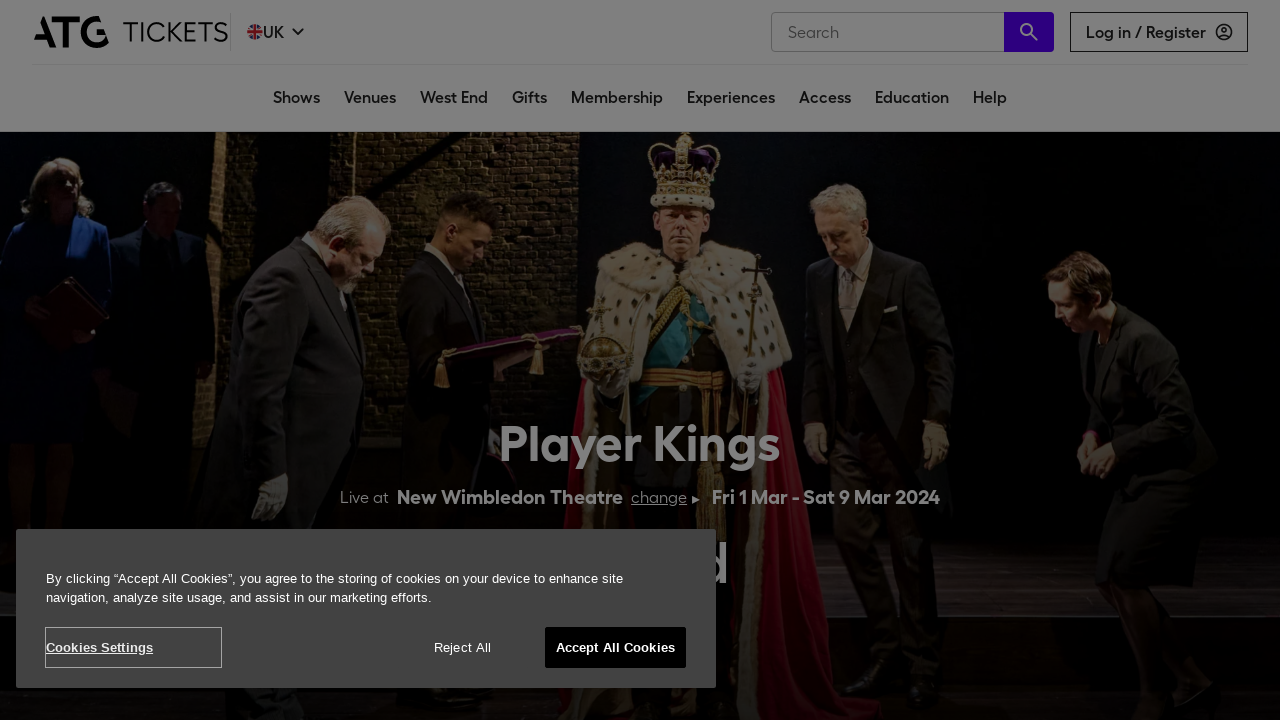

--- FILE ---
content_type: text/html; charset=utf-8
request_url: https://www.atgtickets.com/shows/player-kings/new-wimbledon-theatre/
body_size: 57592
content:

  <!doctype html>
  <html lang="en">
  <head>
    <title data-rh="true">Player Kings Tickets | New Wimbledon Theatre in Wimbledon | ATG Tickets</title>
    <meta name="viewport" content="width=device-width, initial-scale=1, maximum-scale=1, user-scalable=no">
    <meta data-rh="true" property="og:title" content="Player Kings Tickets | New Wimbledon Theatre in Wimbledon | ATG Tickets"/><meta data-rh="true" property="og:url" content="https://www.atgtickets.com/shows/player-kings/new-wimbledon-theatre/"/><meta data-rh="true" name="description" content="Bringing together Shakespeare&#x27;s two great history plays (Henry IV, parts 1 and 2) into the theatrical event of the season, Player Kings will reign over the UK in 2024."/><meta data-rh="true" property="og:description" content="Bringing together Shakespeare&#x27;s two great history plays (Henry IV, parts 1 and 2) into the theatrical event of the season, Player Kings will reign over the UK in 2024."/><meta data-rh="true" property="og:image" content="https://res.cloudinary.com/dwzhqvxaz/w_1023,f_auto,q_auto,fl_progressive/v1720621295/Titles/Player%20Kings/PlayerKings_Prod5_1920x1080.jpg"/><meta data-rh="true" property="og:site_name" content="ATG Tickets"/><meta data-rh="true" name="og:type" content="website"/><meta data-rh="true" name="twitter:site" content="@ATGTickets"/><meta data-rh="true" name="twitter:card" content="summary_large_image"/><meta data-rh="true" name="twitter:title" content="Player Kings Tickets | New Wimbledon Theatre in Wimbledon | ATG Tickets"/><meta data-rh="true" name="twitter:image" content="https://res.cloudinary.com/dwzhqvxaz/w_1023,f_auto,q_auto,fl_progressive/v1720621295/Titles/Player%20Kings/PlayerKings_Prod5_1920x1080.jpg"/><meta data-rh="true" name="twitter:description" content="Bringing together Shakespeare&#x27;s two great history plays (Henry IV, parts 1 and 2) into the theatrical event of the season, Player Kings will reign over the UK in 2024."/>
    <script type='text/javascript'>window.NREUM||(NREUM={});NREUM.info = {"agent":"","beacon":"bam.eu01.nr-data.net","errorBeacon":"bam.eu01.nr-data.net","licenseKey":"NRJS-f0288c9213ab55859c0","applicationID":"427281679","agentToken":null,"applicationTime":485.612093,"transactionName":"MhBSZQoZD0UEU0FcVgtafl4KFQBaDEpQUWwXHB8b","queueTime":0,"ttGuid":"825fc8e90b5e3d69"}; (window.NREUM||(NREUM={})).init={privacy:{cookies_enabled:true},ajax:{deny_list:[]},session_trace:{sampling_rate:0.0,mode:"FIXED_RATE",enabled:true,error_sampling_rate:0.0},feature_flags:["soft_nav"],distributed_tracing:{enabled:true,exclude_newrelic_header:true}};(window.NREUM||(NREUM={})).loader_config={agentID:"538649344",accountID:"4102417",trustKey:"4102417",xpid:"UAcHU1JSDxAEVlZQDwABUV0=",licenseKey:"NRJS-f0288c9213ab55859c0",applicationID:"427281679",browserID:"538649344"};;/*! For license information please see nr-loader-spa-1.308.0.min.js.LICENSE.txt */
(()=>{var e,t,r={384:(e,t,r)=>{"use strict";r.d(t,{NT:()=>a,US:()=>u,Zm:()=>o,bQ:()=>d,dV:()=>c,pV:()=>l});var n=r(6154),i=r(1863),s=r(1910);const a={beacon:"bam.nr-data.net",errorBeacon:"bam.nr-data.net"};function o(){return n.gm.NREUM||(n.gm.NREUM={}),void 0===n.gm.newrelic&&(n.gm.newrelic=n.gm.NREUM),n.gm.NREUM}function c(){let e=o();return e.o||(e.o={ST:n.gm.setTimeout,SI:n.gm.setImmediate||n.gm.setInterval,CT:n.gm.clearTimeout,XHR:n.gm.XMLHttpRequest,REQ:n.gm.Request,EV:n.gm.Event,PR:n.gm.Promise,MO:n.gm.MutationObserver,FETCH:n.gm.fetch,WS:n.gm.WebSocket},(0,s.i)(...Object.values(e.o))),e}function d(e,t){let r=o();r.initializedAgents??={},t.initializedAt={ms:(0,i.t)(),date:new Date},r.initializedAgents[e]=t}function u(e,t){o()[e]=t}function l(){return function(){let e=o();const t=e.info||{};e.info={beacon:a.beacon,errorBeacon:a.errorBeacon,...t}}(),function(){let e=o();const t=e.init||{};e.init={...t}}(),c(),function(){let e=o();const t=e.loader_config||{};e.loader_config={...t}}(),o()}},782:(e,t,r)=>{"use strict";r.d(t,{T:()=>n});const n=r(860).K7.pageViewTiming},860:(e,t,r)=>{"use strict";r.d(t,{$J:()=>u,K7:()=>c,P3:()=>d,XX:()=>i,Yy:()=>o,df:()=>s,qY:()=>n,v4:()=>a});const n="events",i="jserrors",s="browser/blobs",a="rum",o="browser/logs",c={ajax:"ajax",genericEvents:"generic_events",jserrors:i,logging:"logging",metrics:"metrics",pageAction:"page_action",pageViewEvent:"page_view_event",pageViewTiming:"page_view_timing",sessionReplay:"session_replay",sessionTrace:"session_trace",softNav:"soft_navigations",spa:"spa"},d={[c.pageViewEvent]:1,[c.pageViewTiming]:2,[c.metrics]:3,[c.jserrors]:4,[c.spa]:5,[c.ajax]:6,[c.sessionTrace]:7,[c.softNav]:8,[c.sessionReplay]:9,[c.logging]:10,[c.genericEvents]:11},u={[c.pageViewEvent]:a,[c.pageViewTiming]:n,[c.ajax]:n,[c.spa]:n,[c.softNav]:n,[c.metrics]:i,[c.jserrors]:i,[c.sessionTrace]:s,[c.sessionReplay]:s,[c.logging]:o,[c.genericEvents]:"ins"}},944:(e,t,r)=>{"use strict";r.d(t,{R:()=>i});var n=r(3241);function i(e,t){"function"==typeof console.debug&&(console.debug("New Relic Warning: https://github.com/newrelic/newrelic-browser-agent/blob/main/docs/warning-codes.md#".concat(e),t),(0,n.W)({agentIdentifier:null,drained:null,type:"data",name:"warn",feature:"warn",data:{code:e,secondary:t}}))}},993:(e,t,r)=>{"use strict";r.d(t,{A$:()=>s,ET:()=>a,TZ:()=>o,p_:()=>i});var n=r(860);const i={ERROR:"ERROR",WARN:"WARN",INFO:"INFO",DEBUG:"DEBUG",TRACE:"TRACE"},s={OFF:0,ERROR:1,WARN:2,INFO:3,DEBUG:4,TRACE:5},a="log",o=n.K7.logging},1541:(e,t,r)=>{"use strict";r.d(t,{U:()=>i,f:()=>n});const n={MFE:"MFE",BA:"BA"};function i(e,t){if(2!==t?.harvestEndpointVersion)return{};const r=t.agentRef.runtime.appMetadata.agents[0].entityGuid;return e?{"source.id":e.id,"source.name":e.name,"source.type":e.type,"parent.id":e.parent?.id||r,"parent.type":e.parent?.type||n.BA}:{"entity.guid":r,appId:t.agentRef.info.applicationID}}},1687:(e,t,r)=>{"use strict";r.d(t,{Ak:()=>d,Ze:()=>h,x3:()=>u});var n=r(3241),i=r(7836),s=r(3606),a=r(860),o=r(2646);const c={};function d(e,t){const r={staged:!1,priority:a.P3[t]||0};l(e),c[e].get(t)||c[e].set(t,r)}function u(e,t){e&&c[e]&&(c[e].get(t)&&c[e].delete(t),p(e,t,!1),c[e].size&&f(e))}function l(e){if(!e)throw new Error("agentIdentifier required");c[e]||(c[e]=new Map)}function h(e="",t="feature",r=!1){if(l(e),!e||!c[e].get(t)||r)return p(e,t);c[e].get(t).staged=!0,f(e)}function f(e){const t=Array.from(c[e]);t.every(([e,t])=>t.staged)&&(t.sort((e,t)=>e[1].priority-t[1].priority),t.forEach(([t])=>{c[e].delete(t),p(e,t)}))}function p(e,t,r=!0){const a=e?i.ee.get(e):i.ee,c=s.i.handlers;if(!a.aborted&&a.backlog&&c){if((0,n.W)({agentIdentifier:e,type:"lifecycle",name:"drain",feature:t}),r){const e=a.backlog[t],r=c[t];if(r){for(let t=0;e&&t<e.length;++t)g(e[t],r);Object.entries(r).forEach(([e,t])=>{Object.values(t||{}).forEach(t=>{t[0]?.on&&t[0]?.context()instanceof o.y&&t[0].on(e,t[1])})})}}a.isolatedBacklog||delete c[t],a.backlog[t]=null,a.emit("drain-"+t,[])}}function g(e,t){var r=e[1];Object.values(t[r]||{}).forEach(t=>{var r=e[0];if(t[0]===r){var n=t[1],i=e[3],s=e[2];n.apply(i,s)}})}},1738:(e,t,r)=>{"use strict";r.d(t,{U:()=>f,Y:()=>h});var n=r(3241),i=r(9908),s=r(1863),a=r(944),o=r(5701),c=r(3969),d=r(8362),u=r(860),l=r(4261);function h(e,t,r,s){const h=s||r;!h||h[e]&&h[e]!==d.d.prototype[e]||(h[e]=function(){(0,i.p)(c.xV,["API/"+e+"/called"],void 0,u.K7.metrics,r.ee),(0,n.W)({agentIdentifier:r.agentIdentifier,drained:!!o.B?.[r.agentIdentifier],type:"data",name:"api",feature:l.Pl+e,data:{}});try{return t.apply(this,arguments)}catch(e){(0,a.R)(23,e)}})}function f(e,t,r,n,a){const o=e.info;null===r?delete o.jsAttributes[t]:o.jsAttributes[t]=r,(a||null===r)&&(0,i.p)(l.Pl+n,[(0,s.t)(),t,r],void 0,"session",e.ee)}},1741:(e,t,r)=>{"use strict";r.d(t,{W:()=>s});var n=r(944),i=r(4261);class s{#e(e,...t){if(this[e]!==s.prototype[e])return this[e](...t);(0,n.R)(35,e)}addPageAction(e,t){return this.#e(i.hG,e,t)}register(e){return this.#e(i.eY,e)}recordCustomEvent(e,t){return this.#e(i.fF,e,t)}setPageViewName(e,t){return this.#e(i.Fw,e,t)}setCustomAttribute(e,t,r){return this.#e(i.cD,e,t,r)}noticeError(e,t){return this.#e(i.o5,e,t)}setUserId(e,t=!1){return this.#e(i.Dl,e,t)}setApplicationVersion(e){return this.#e(i.nb,e)}setErrorHandler(e){return this.#e(i.bt,e)}addRelease(e,t){return this.#e(i.k6,e,t)}log(e,t){return this.#e(i.$9,e,t)}start(){return this.#e(i.d3)}finished(e){return this.#e(i.BL,e)}recordReplay(){return this.#e(i.CH)}pauseReplay(){return this.#e(i.Tb)}addToTrace(e){return this.#e(i.U2,e)}setCurrentRouteName(e){return this.#e(i.PA,e)}interaction(e){return this.#e(i.dT,e)}wrapLogger(e,t,r){return this.#e(i.Wb,e,t,r)}measure(e,t){return this.#e(i.V1,e,t)}consent(e){return this.#e(i.Pv,e)}}},1863:(e,t,r)=>{"use strict";function n(){return Math.floor(performance.now())}r.d(t,{t:()=>n})},1910:(e,t,r)=>{"use strict";r.d(t,{i:()=>s});var n=r(944);const i=new Map;function s(...e){return e.every(e=>{if(i.has(e))return i.get(e);const t="function"==typeof e?e.toString():"",r=t.includes("[native code]"),s=t.includes("nrWrapper");return r||s||(0,n.R)(64,e?.name||t),i.set(e,r),r})}},2555:(e,t,r)=>{"use strict";r.d(t,{D:()=>o,f:()=>a});var n=r(384),i=r(8122);const s={beacon:n.NT.beacon,errorBeacon:n.NT.errorBeacon,licenseKey:void 0,applicationID:void 0,sa:void 0,queueTime:void 0,applicationTime:void 0,ttGuid:void 0,user:void 0,account:void 0,product:void 0,extra:void 0,jsAttributes:{},userAttributes:void 0,atts:void 0,transactionName:void 0,tNamePlain:void 0};function a(e){try{return!!e.licenseKey&&!!e.errorBeacon&&!!e.applicationID}catch(e){return!1}}const o=e=>(0,i.a)(e,s)},2614:(e,t,r)=>{"use strict";r.d(t,{BB:()=>a,H3:()=>n,g:()=>d,iL:()=>c,tS:()=>o,uh:()=>i,wk:()=>s});const n="NRBA",i="SESSION",s=144e5,a=18e5,o={STARTED:"session-started",PAUSE:"session-pause",RESET:"session-reset",RESUME:"session-resume",UPDATE:"session-update"},c={SAME_TAB:"same-tab",CROSS_TAB:"cross-tab"},d={OFF:0,FULL:1,ERROR:2}},2646:(e,t,r)=>{"use strict";r.d(t,{y:()=>n});class n{constructor(e){this.contextId=e}}},2843:(e,t,r)=>{"use strict";r.d(t,{G:()=>s,u:()=>i});var n=r(3878);function i(e,t=!1,r,i){(0,n.DD)("visibilitychange",function(){if(t)return void("hidden"===document.visibilityState&&e());e(document.visibilityState)},r,i)}function s(e,t,r){(0,n.sp)("pagehide",e,t,r)}},3241:(e,t,r)=>{"use strict";r.d(t,{W:()=>s});var n=r(6154);const i="newrelic";function s(e={}){try{n.gm.dispatchEvent(new CustomEvent(i,{detail:e}))}catch(e){}}},3304:(e,t,r)=>{"use strict";r.d(t,{A:()=>s});var n=r(7836);const i=()=>{const e=new WeakSet;return(t,r)=>{if("object"==typeof r&&null!==r){if(e.has(r))return;e.add(r)}return r}};function s(e){try{return JSON.stringify(e,i())??""}catch(e){try{n.ee.emit("internal-error",[e])}catch(e){}return""}}},3333:(e,t,r)=>{"use strict";r.d(t,{$v:()=>u,TZ:()=>n,Xh:()=>c,Zp:()=>i,kd:()=>d,mq:()=>o,nf:()=>a,qN:()=>s});const n=r(860).K7.genericEvents,i=["auxclick","click","copy","keydown","paste","scrollend"],s=["focus","blur"],a=4,o=1e3,c=2e3,d=["PageAction","UserAction","BrowserPerformance"],u={RESOURCES:"experimental.resources",REGISTER:"register"}},3434:(e,t,r)=>{"use strict";r.d(t,{Jt:()=>s,YM:()=>d});var n=r(7836),i=r(5607);const s="nr@original:".concat(i.W),a=50;var o=Object.prototype.hasOwnProperty,c=!1;function d(e,t){return e||(e=n.ee),r.inPlace=function(e,t,n,i,s){n||(n="");const a="-"===n.charAt(0);for(let o=0;o<t.length;o++){const c=t[o],d=e[c];l(d)||(e[c]=r(d,a?c+n:n,i,c,s))}},r.flag=s,r;function r(t,r,n,c,d){return l(t)?t:(r||(r=""),nrWrapper[s]=t,function(e,t,r){if(Object.defineProperty&&Object.keys)try{return Object.keys(e).forEach(function(r){Object.defineProperty(t,r,{get:function(){return e[r]},set:function(t){return e[r]=t,t}})}),t}catch(e){u([e],r)}for(var n in e)o.call(e,n)&&(t[n]=e[n])}(t,nrWrapper,e),nrWrapper);function nrWrapper(){var s,o,l,h;let f;try{o=this,s=[...arguments],l="function"==typeof n?n(s,o):n||{}}catch(t){u([t,"",[s,o,c],l],e)}i(r+"start",[s,o,c],l,d);const p=performance.now();let g;try{return h=t.apply(o,s),g=performance.now(),h}catch(e){throw g=performance.now(),i(r+"err",[s,o,e],l,d),f=e,f}finally{const e=g-p,t={start:p,end:g,duration:e,isLongTask:e>=a,methodName:c,thrownError:f};t.isLongTask&&i("long-task",[t,o],l,d),i(r+"end",[s,o,h],l,d)}}}function i(r,n,i,s){if(!c||t){var a=c;c=!0;try{e.emit(r,n,i,t,s)}catch(t){u([t,r,n,i],e)}c=a}}}function u(e,t){t||(t=n.ee);try{t.emit("internal-error",e)}catch(e){}}function l(e){return!(e&&"function"==typeof e&&e.apply&&!e[s])}},3606:(e,t,r)=>{"use strict";r.d(t,{i:()=>s});var n=r(9908);s.on=a;var i=s.handlers={};function s(e,t,r,s){a(s||n.d,i,e,t,r)}function a(e,t,r,i,s){s||(s="feature"),e||(e=n.d);var a=t[s]=t[s]||{};(a[r]=a[r]||[]).push([e,i])}},3738:(e,t,r)=>{"use strict";r.d(t,{He:()=>i,Kp:()=>o,Lc:()=>d,Rz:()=>u,TZ:()=>n,bD:()=>s,d3:()=>a,jx:()=>l,sl:()=>h,uP:()=>c});const n=r(860).K7.sessionTrace,i="bstResource",s="resource",a="-start",o="-end",c="fn"+a,d="fn"+o,u="pushState",l=1e3,h=3e4},3785:(e,t,r)=>{"use strict";r.d(t,{R:()=>c,b:()=>d});var n=r(9908),i=r(1863),s=r(860),a=r(3969),o=r(993);function c(e,t,r={},c=o.p_.INFO,d=!0,u,l=(0,i.t)()){(0,n.p)(a.xV,["API/logging/".concat(c.toLowerCase(),"/called")],void 0,s.K7.metrics,e),(0,n.p)(o.ET,[l,t,r,c,d,u],void 0,s.K7.logging,e)}function d(e){return"string"==typeof e&&Object.values(o.p_).some(t=>t===e.toUpperCase().trim())}},3878:(e,t,r)=>{"use strict";function n(e,t){return{capture:e,passive:!1,signal:t}}function i(e,t,r=!1,i){window.addEventListener(e,t,n(r,i))}function s(e,t,r=!1,i){document.addEventListener(e,t,n(r,i))}r.d(t,{DD:()=>s,jT:()=>n,sp:()=>i})},3962:(e,t,r)=>{"use strict";r.d(t,{AM:()=>a,O2:()=>l,OV:()=>s,Qu:()=>h,TZ:()=>c,ih:()=>f,pP:()=>o,t1:()=>u,tC:()=>i,wD:()=>d});var n=r(860);const i=["click","keydown","submit"],s="popstate",a="api",o="initialPageLoad",c=n.K7.softNav,d=5e3,u=500,l={INITIAL_PAGE_LOAD:"",ROUTE_CHANGE:1,UNSPECIFIED:2},h={INTERACTION:1,AJAX:2,CUSTOM_END:3,CUSTOM_TRACER:4},f={IP:"in progress",PF:"pending finish",FIN:"finished",CAN:"cancelled"}},3969:(e,t,r)=>{"use strict";r.d(t,{TZ:()=>n,XG:()=>o,rs:()=>i,xV:()=>a,z_:()=>s});const n=r(860).K7.metrics,i="sm",s="cm",a="storeSupportabilityMetrics",o="storeEventMetrics"},4234:(e,t,r)=>{"use strict";r.d(t,{W:()=>s});var n=r(7836),i=r(1687);class s{constructor(e,t){this.agentIdentifier=e,this.ee=n.ee.get(e),this.featureName=t,this.blocked=!1}deregisterDrain(){(0,i.x3)(this.agentIdentifier,this.featureName)}}},4261:(e,t,r)=>{"use strict";r.d(t,{$9:()=>u,BL:()=>c,CH:()=>p,Dl:()=>R,Fw:()=>w,PA:()=>v,Pl:()=>n,Pv:()=>A,Tb:()=>h,U2:()=>a,V1:()=>E,Wb:()=>T,bt:()=>y,cD:()=>b,d3:()=>x,dT:()=>d,eY:()=>g,fF:()=>f,hG:()=>s,hw:()=>i,k6:()=>o,nb:()=>m,o5:()=>l});const n="api-",i=n+"ixn-",s="addPageAction",a="addToTrace",o="addRelease",c="finished",d="interaction",u="log",l="noticeError",h="pauseReplay",f="recordCustomEvent",p="recordReplay",g="register",m="setApplicationVersion",v="setCurrentRouteName",b="setCustomAttribute",y="setErrorHandler",w="setPageViewName",R="setUserId",x="start",T="wrapLogger",E="measure",A="consent"},5205:(e,t,r)=>{"use strict";r.d(t,{j:()=>S});var n=r(384),i=r(1741);var s=r(2555),a=r(3333);const o=e=>{if(!e||"string"!=typeof e)return!1;try{document.createDocumentFragment().querySelector(e)}catch{return!1}return!0};var c=r(2614),d=r(944),u=r(8122);const l="[data-nr-mask]",h=e=>(0,u.a)(e,(()=>{const e={feature_flags:[],experimental:{allow_registered_children:!1,resources:!1},mask_selector:"*",block_selector:"[data-nr-block]",mask_input_options:{color:!1,date:!1,"datetime-local":!1,email:!1,month:!1,number:!1,range:!1,search:!1,tel:!1,text:!1,time:!1,url:!1,week:!1,textarea:!1,select:!1,password:!0}};return{ajax:{deny_list:void 0,block_internal:!0,enabled:!0,autoStart:!0},api:{get allow_registered_children(){return e.feature_flags.includes(a.$v.REGISTER)||e.experimental.allow_registered_children},set allow_registered_children(t){e.experimental.allow_registered_children=t},duplicate_registered_data:!1},browser_consent_mode:{enabled:!1},distributed_tracing:{enabled:void 0,exclude_newrelic_header:void 0,cors_use_newrelic_header:void 0,cors_use_tracecontext_headers:void 0,allowed_origins:void 0},get feature_flags(){return e.feature_flags},set feature_flags(t){e.feature_flags=t},generic_events:{enabled:!0,autoStart:!0},harvest:{interval:30},jserrors:{enabled:!0,autoStart:!0},logging:{enabled:!0,autoStart:!0},metrics:{enabled:!0,autoStart:!0},obfuscate:void 0,page_action:{enabled:!0},page_view_event:{enabled:!0,autoStart:!0},page_view_timing:{enabled:!0,autoStart:!0},performance:{capture_marks:!1,capture_measures:!1,capture_detail:!0,resources:{get enabled(){return e.feature_flags.includes(a.$v.RESOURCES)||e.experimental.resources},set enabled(t){e.experimental.resources=t},asset_types:[],first_party_domains:[],ignore_newrelic:!0}},privacy:{cookies_enabled:!0},proxy:{assets:void 0,beacon:void 0},session:{expiresMs:c.wk,inactiveMs:c.BB},session_replay:{autoStart:!0,enabled:!1,preload:!1,sampling_rate:10,error_sampling_rate:100,collect_fonts:!1,inline_images:!1,fix_stylesheets:!0,mask_all_inputs:!0,get mask_text_selector(){return e.mask_selector},set mask_text_selector(t){o(t)?e.mask_selector="".concat(t,",").concat(l):""===t||null===t?e.mask_selector=l:(0,d.R)(5,t)},get block_class(){return"nr-block"},get ignore_class(){return"nr-ignore"},get mask_text_class(){return"nr-mask"},get block_selector(){return e.block_selector},set block_selector(t){o(t)?e.block_selector+=",".concat(t):""!==t&&(0,d.R)(6,t)},get mask_input_options(){return e.mask_input_options},set mask_input_options(t){t&&"object"==typeof t?e.mask_input_options={...t,password:!0}:(0,d.R)(7,t)}},session_trace:{enabled:!0,autoStart:!0},soft_navigations:{enabled:!0,autoStart:!0},spa:{enabled:!0,autoStart:!0},ssl:void 0,user_actions:{enabled:!0,elementAttributes:["id","className","tagName","type"]}}})());var f=r(6154),p=r(9324);let g=0;const m={buildEnv:p.F3,distMethod:p.Xs,version:p.xv,originTime:f.WN},v={consented:!1},b={appMetadata:{},get consented(){return this.session?.state?.consent||v.consented},set consented(e){v.consented=e},customTransaction:void 0,denyList:void 0,disabled:!1,harvester:void 0,isolatedBacklog:!1,isRecording:!1,loaderType:void 0,maxBytes:3e4,obfuscator:void 0,onerror:void 0,ptid:void 0,releaseIds:{},session:void 0,timeKeeper:void 0,registeredEntities:[],jsAttributesMetadata:{bytes:0},get harvestCount(){return++g}},y=e=>{const t=(0,u.a)(e,b),r=Object.keys(m).reduce((e,t)=>(e[t]={value:m[t],writable:!1,configurable:!0,enumerable:!0},e),{});return Object.defineProperties(t,r)};var w=r(5701);const R=e=>{const t=e.startsWith("http");e+="/",r.p=t?e:"https://"+e};var x=r(7836),T=r(3241);const E={accountID:void 0,trustKey:void 0,agentID:void 0,licenseKey:void 0,applicationID:void 0,xpid:void 0},A=e=>(0,u.a)(e,E),_=new Set;function S(e,t={},r,a){let{init:o,info:c,loader_config:d,runtime:u={},exposed:l=!0}=t;if(!c){const e=(0,n.pV)();o=e.init,c=e.info,d=e.loader_config}e.init=h(o||{}),e.loader_config=A(d||{}),c.jsAttributes??={},f.bv&&(c.jsAttributes.isWorker=!0),e.info=(0,s.D)(c);const p=e.init,g=[c.beacon,c.errorBeacon];_.has(e.agentIdentifier)||(p.proxy.assets&&(R(p.proxy.assets),g.push(p.proxy.assets)),p.proxy.beacon&&g.push(p.proxy.beacon),e.beacons=[...g],function(e){const t=(0,n.pV)();Object.getOwnPropertyNames(i.W.prototype).forEach(r=>{const n=i.W.prototype[r];if("function"!=typeof n||"constructor"===n)return;let s=t[r];e[r]&&!1!==e.exposed&&"micro-agent"!==e.runtime?.loaderType&&(t[r]=(...t)=>{const n=e[r](...t);return s?s(...t):n})})}(e),(0,n.US)("activatedFeatures",w.B)),u.denyList=[...p.ajax.deny_list||[],...p.ajax.block_internal?g:[]],u.ptid=e.agentIdentifier,u.loaderType=r,e.runtime=y(u),_.has(e.agentIdentifier)||(e.ee=x.ee.get(e.agentIdentifier),e.exposed=l,(0,T.W)({agentIdentifier:e.agentIdentifier,drained:!!w.B?.[e.agentIdentifier],type:"lifecycle",name:"initialize",feature:void 0,data:e.config})),_.add(e.agentIdentifier)}},5270:(e,t,r)=>{"use strict";r.d(t,{Aw:()=>a,SR:()=>s,rF:()=>o});var n=r(384),i=r(7767);function s(e){return!!(0,n.dV)().o.MO&&(0,i.V)(e)&&!0===e?.session_trace.enabled}function a(e){return!0===e?.session_replay.preload&&s(e)}function o(e,t){try{if("string"==typeof t?.type){if("password"===t.type.toLowerCase())return"*".repeat(e?.length||0);if(void 0!==t?.dataset?.nrUnmask||t?.classList?.contains("nr-unmask"))return e}}catch(e){}return"string"==typeof e?e.replace(/[\S]/g,"*"):"*".repeat(e?.length||0)}},5289:(e,t,r)=>{"use strict";r.d(t,{GG:()=>a,Qr:()=>c,sB:()=>o});var n=r(3878),i=r(6389);function s(){return"undefined"==typeof document||"complete"===document.readyState}function a(e,t){if(s())return e();const r=(0,i.J)(e),a=setInterval(()=>{s()&&(clearInterval(a),r())},500);(0,n.sp)("load",r,t)}function o(e){if(s())return e();(0,n.DD)("DOMContentLoaded",e)}function c(e){if(s())return e();(0,n.sp)("popstate",e)}},5607:(e,t,r)=>{"use strict";r.d(t,{W:()=>n});const n=(0,r(9566).bz)()},5701:(e,t,r)=>{"use strict";r.d(t,{B:()=>s,t:()=>a});var n=r(3241);const i=new Set,s={};function a(e,t){const r=t.agentIdentifier;s[r]??={},e&&"object"==typeof e&&(i.has(r)||(t.ee.emit("rumresp",[e]),s[r]=e,i.add(r),(0,n.W)({agentIdentifier:r,loaded:!0,drained:!0,type:"lifecycle",name:"load",feature:void 0,data:e})))}},6154:(e,t,r)=>{"use strict";r.d(t,{OF:()=>d,RI:()=>i,WN:()=>h,bv:()=>s,eN:()=>f,gm:()=>a,lR:()=>l,m:()=>c,mw:()=>o,sb:()=>u});var n=r(1863);const i="undefined"!=typeof window&&!!window.document,s="undefined"!=typeof WorkerGlobalScope&&("undefined"!=typeof self&&self instanceof WorkerGlobalScope&&self.navigator instanceof WorkerNavigator||"undefined"!=typeof globalThis&&globalThis instanceof WorkerGlobalScope&&globalThis.navigator instanceof WorkerNavigator),a=i?window:"undefined"!=typeof WorkerGlobalScope&&("undefined"!=typeof self&&self instanceof WorkerGlobalScope&&self||"undefined"!=typeof globalThis&&globalThis instanceof WorkerGlobalScope&&globalThis),o=Boolean("hidden"===a?.document?.visibilityState),c=""+a?.location,d=/iPad|iPhone|iPod/.test(a.navigator?.userAgent),u=d&&"undefined"==typeof SharedWorker,l=(()=>{const e=a.navigator?.userAgent?.match(/Firefox[/\s](\d+\.\d+)/);return Array.isArray(e)&&e.length>=2?+e[1]:0})(),h=Date.now()-(0,n.t)(),f=()=>"undefined"!=typeof PerformanceNavigationTiming&&a?.performance?.getEntriesByType("navigation")?.[0]?.responseStart},6344:(e,t,r)=>{"use strict";r.d(t,{BB:()=>u,Qb:()=>l,TZ:()=>i,Ug:()=>a,Vh:()=>s,_s:()=>o,bc:()=>d,yP:()=>c});var n=r(2614);const i=r(860).K7.sessionReplay,s="errorDuringReplay",a=.12,o={DomContentLoaded:0,Load:1,FullSnapshot:2,IncrementalSnapshot:3,Meta:4,Custom:5},c={[n.g.ERROR]:15e3,[n.g.FULL]:3e5,[n.g.OFF]:0},d={RESET:{message:"Session was reset",sm:"Reset"},IMPORT:{message:"Recorder failed to import",sm:"Import"},TOO_MANY:{message:"429: Too Many Requests",sm:"Too-Many"},TOO_BIG:{message:"Payload was too large",sm:"Too-Big"},CROSS_TAB:{message:"Session Entity was set to OFF on another tab",sm:"Cross-Tab"},ENTITLEMENTS:{message:"Session Replay is not allowed and will not be started",sm:"Entitlement"}},u=5e3,l={API:"api",RESUME:"resume",SWITCH_TO_FULL:"switchToFull",INITIALIZE:"initialize",PRELOAD:"preload"}},6389:(e,t,r)=>{"use strict";function n(e,t=500,r={}){const n=r?.leading||!1;let i;return(...r)=>{n&&void 0===i&&(e.apply(this,r),i=setTimeout(()=>{i=clearTimeout(i)},t)),n||(clearTimeout(i),i=setTimeout(()=>{e.apply(this,r)},t))}}function i(e){let t=!1;return(...r)=>{t||(t=!0,e.apply(this,r))}}r.d(t,{J:()=>i,s:()=>n})},6630:(e,t,r)=>{"use strict";r.d(t,{T:()=>n});const n=r(860).K7.pageViewEvent},6774:(e,t,r)=>{"use strict";r.d(t,{T:()=>n});const n=r(860).K7.jserrors},7295:(e,t,r)=>{"use strict";r.d(t,{Xv:()=>a,gX:()=>i,iW:()=>s});var n=[];function i(e){if(!e||s(e))return!1;if(0===n.length)return!0;if("*"===n[0].hostname)return!1;for(var t=0;t<n.length;t++){var r=n[t];if(r.hostname.test(e.hostname)&&r.pathname.test(e.pathname))return!1}return!0}function s(e){return void 0===e.hostname}function a(e){if(n=[],e&&e.length)for(var t=0;t<e.length;t++){let r=e[t];if(!r)continue;if("*"===r)return void(n=[{hostname:"*"}]);0===r.indexOf("http://")?r=r.substring(7):0===r.indexOf("https://")&&(r=r.substring(8));const i=r.indexOf("/");let s,a;i>0?(s=r.substring(0,i),a=r.substring(i)):(s=r,a="*");let[c]=s.split(":");n.push({hostname:o(c),pathname:o(a,!0)})}}function o(e,t=!1){const r=e.replace(/[.+?^${}()|[\]\\]/g,e=>"\\"+e).replace(/\*/g,".*?");return new RegExp((t?"^":"")+r+"$")}},7485:(e,t,r)=>{"use strict";r.d(t,{D:()=>i});var n=r(6154);function i(e){if(0===(e||"").indexOf("data:"))return{protocol:"data"};try{const t=new URL(e,location.href),r={port:t.port,hostname:t.hostname,pathname:t.pathname,search:t.search,protocol:t.protocol.slice(0,t.protocol.indexOf(":")),sameOrigin:t.protocol===n.gm?.location?.protocol&&t.host===n.gm?.location?.host};return r.port&&""!==r.port||("http:"===t.protocol&&(r.port="80"),"https:"===t.protocol&&(r.port="443")),r.pathname&&""!==r.pathname?r.pathname.startsWith("/")||(r.pathname="/".concat(r.pathname)):r.pathname="/",r}catch(e){return{}}}},7699:(e,t,r)=>{"use strict";r.d(t,{It:()=>s,KC:()=>o,No:()=>i,qh:()=>a});var n=r(860);const i=16e3,s=1e6,a="SESSION_ERROR",o={[n.K7.logging]:!0,[n.K7.genericEvents]:!1,[n.K7.jserrors]:!1,[n.K7.ajax]:!1}},7767:(e,t,r)=>{"use strict";r.d(t,{V:()=>i});var n=r(6154);const i=e=>n.RI&&!0===e?.privacy.cookies_enabled},7836:(e,t,r)=>{"use strict";r.d(t,{P:()=>o,ee:()=>c});var n=r(384),i=r(8990),s=r(2646),a=r(5607);const o="nr@context:".concat(a.W),c=function e(t,r){var n={},a={},u={},l=!1;try{l=16===r.length&&d.initializedAgents?.[r]?.runtime.isolatedBacklog}catch(e){}var h={on:p,addEventListener:p,removeEventListener:function(e,t){var r=n[e];if(!r)return;for(var i=0;i<r.length;i++)r[i]===t&&r.splice(i,1)},emit:function(e,r,n,i,s){!1!==s&&(s=!0);if(c.aborted&&!i)return;t&&s&&t.emit(e,r,n);var o=f(n);g(e).forEach(e=>{e.apply(o,r)});var d=v()[a[e]];d&&d.push([h,e,r,o]);return o},get:m,listeners:g,context:f,buffer:function(e,t){const r=v();if(t=t||"feature",h.aborted)return;Object.entries(e||{}).forEach(([e,n])=>{a[n]=t,t in r||(r[t]=[])})},abort:function(){h._aborted=!0,Object.keys(h.backlog).forEach(e=>{delete h.backlog[e]})},isBuffering:function(e){return!!v()[a[e]]},debugId:r,backlog:l?{}:t&&"object"==typeof t.backlog?t.backlog:{},isolatedBacklog:l};return Object.defineProperty(h,"aborted",{get:()=>{let e=h._aborted||!1;return e||(t&&(e=t.aborted),e)}}),h;function f(e){return e&&e instanceof s.y?e:e?(0,i.I)(e,o,()=>new s.y(o)):new s.y(o)}function p(e,t){n[e]=g(e).concat(t)}function g(e){return n[e]||[]}function m(t){return u[t]=u[t]||e(h,t)}function v(){return h.backlog}}(void 0,"globalEE"),d=(0,n.Zm)();d.ee||(d.ee=c)},8122:(e,t,r)=>{"use strict";r.d(t,{a:()=>i});var n=r(944);function i(e,t){try{if(!e||"object"!=typeof e)return(0,n.R)(3);if(!t||"object"!=typeof t)return(0,n.R)(4);const r=Object.create(Object.getPrototypeOf(t),Object.getOwnPropertyDescriptors(t)),s=0===Object.keys(r).length?e:r;for(let a in s)if(void 0!==e[a])try{if(null===e[a]){r[a]=null;continue}Array.isArray(e[a])&&Array.isArray(t[a])?r[a]=Array.from(new Set([...e[a],...t[a]])):"object"==typeof e[a]&&"object"==typeof t[a]?r[a]=i(e[a],t[a]):r[a]=e[a]}catch(e){r[a]||(0,n.R)(1,e)}return r}catch(e){(0,n.R)(2,e)}}},8139:(e,t,r)=>{"use strict";r.d(t,{u:()=>h});var n=r(7836),i=r(3434),s=r(8990),a=r(6154);const o={},c=a.gm.XMLHttpRequest,d="addEventListener",u="removeEventListener",l="nr@wrapped:".concat(n.P);function h(e){var t=function(e){return(e||n.ee).get("events")}(e);if(o[t.debugId]++)return t;o[t.debugId]=1;var r=(0,i.YM)(t,!0);function h(e){r.inPlace(e,[d,u],"-",p)}function p(e,t){return e[1]}return"getPrototypeOf"in Object&&(a.RI&&f(document,h),c&&f(c.prototype,h),f(a.gm,h)),t.on(d+"-start",function(e,t){var n=e[1];if(null!==n&&("function"==typeof n||"object"==typeof n)&&"newrelic"!==e[0]){var i=(0,s.I)(n,l,function(){var e={object:function(){if("function"!=typeof n.handleEvent)return;return n.handleEvent.apply(n,arguments)},function:n}[typeof n];return e?r(e,"fn-",null,e.name||"anonymous"):n});this.wrapped=e[1]=i}}),t.on(u+"-start",function(e){e[1]=this.wrapped||e[1]}),t}function f(e,t,...r){let n=e;for(;"object"==typeof n&&!Object.prototype.hasOwnProperty.call(n,d);)n=Object.getPrototypeOf(n);n&&t(n,...r)}},8362:(e,t,r)=>{"use strict";r.d(t,{d:()=>s});var n=r(9566),i=r(1741);class s extends i.W{agentIdentifier=(0,n.LA)(16)}},8374:(e,t,r)=>{r.nc=(()=>{try{return document?.currentScript?.nonce}catch(e){}return""})()},8990:(e,t,r)=>{"use strict";r.d(t,{I:()=>i});var n=Object.prototype.hasOwnProperty;function i(e,t,r){if(n.call(e,t))return e[t];var i=r();if(Object.defineProperty&&Object.keys)try{return Object.defineProperty(e,t,{value:i,writable:!0,enumerable:!1}),i}catch(e){}return e[t]=i,i}},9119:(e,t,r)=>{"use strict";r.d(t,{L:()=>s});var n=/([^?#]*)[^#]*(#[^?]*|$).*/,i=/([^?#]*)().*/;function s(e,t){return e?e.replace(t?n:i,"$1$2"):e}},9300:(e,t,r)=>{"use strict";r.d(t,{T:()=>n});const n=r(860).K7.ajax},9324:(e,t,r)=>{"use strict";r.d(t,{AJ:()=>a,F3:()=>i,Xs:()=>s,Yq:()=>o,xv:()=>n});const n="1.308.0",i="PROD",s="CDN",a="@newrelic/rrweb",o="1.0.1"},9566:(e,t,r)=>{"use strict";r.d(t,{LA:()=>o,ZF:()=>c,bz:()=>a,el:()=>d});var n=r(6154);const i="xxxxxxxx-xxxx-4xxx-yxxx-xxxxxxxxxxxx";function s(e,t){return e?15&e[t]:16*Math.random()|0}function a(){const e=n.gm?.crypto||n.gm?.msCrypto;let t,r=0;return e&&e.getRandomValues&&(t=e.getRandomValues(new Uint8Array(30))),i.split("").map(e=>"x"===e?s(t,r++).toString(16):"y"===e?(3&s()|8).toString(16):e).join("")}function o(e){const t=n.gm?.crypto||n.gm?.msCrypto;let r,i=0;t&&t.getRandomValues&&(r=t.getRandomValues(new Uint8Array(e)));const a=[];for(var o=0;o<e;o++)a.push(s(r,i++).toString(16));return a.join("")}function c(){return o(16)}function d(){return o(32)}},9908:(e,t,r)=>{"use strict";r.d(t,{d:()=>n,p:()=>i});var n=r(7836).ee.get("handle");function i(e,t,r,i,s){s?(s.buffer([e],i),s.emit(e,t,r)):(n.buffer([e],i),n.emit(e,t,r))}}},n={};function i(e){var t=n[e];if(void 0!==t)return t.exports;var s=n[e]={exports:{}};return r[e](s,s.exports,i),s.exports}i.m=r,i.d=(e,t)=>{for(var r in t)i.o(t,r)&&!i.o(e,r)&&Object.defineProperty(e,r,{enumerable:!0,get:t[r]})},i.f={},i.e=e=>Promise.all(Object.keys(i.f).reduce((t,r)=>(i.f[r](e,t),t),[])),i.u=e=>({212:"nr-spa-compressor",249:"nr-spa-recorder",478:"nr-spa"}[e]+"-1.308.0.min.js"),i.o=(e,t)=>Object.prototype.hasOwnProperty.call(e,t),e={},t="NRBA-1.308.0.PROD:",i.l=(r,n,s,a)=>{if(e[r])e[r].push(n);else{var o,c;if(void 0!==s)for(var d=document.getElementsByTagName("script"),u=0;u<d.length;u++){var l=d[u];if(l.getAttribute("src")==r||l.getAttribute("data-webpack")==t+s){o=l;break}}if(!o){c=!0;var h={478:"sha512-RSfSVnmHk59T/uIPbdSE0LPeqcEdF4/+XhfJdBuccH5rYMOEZDhFdtnh6X6nJk7hGpzHd9Ujhsy7lZEz/ORYCQ==",249:"sha512-ehJXhmntm85NSqW4MkhfQqmeKFulra3klDyY0OPDUE+sQ3GokHlPh1pmAzuNy//3j4ac6lzIbmXLvGQBMYmrkg==",212:"sha512-B9h4CR46ndKRgMBcK+j67uSR2RCnJfGefU+A7FrgR/k42ovXy5x/MAVFiSvFxuVeEk/pNLgvYGMp1cBSK/G6Fg=="};(o=document.createElement("script")).charset="utf-8",i.nc&&o.setAttribute("nonce",i.nc),o.setAttribute("data-webpack",t+s),o.src=r,0!==o.src.indexOf(window.location.origin+"/")&&(o.crossOrigin="anonymous"),h[a]&&(o.integrity=h[a])}e[r]=[n];var f=(t,n)=>{o.onerror=o.onload=null,clearTimeout(p);var i=e[r];if(delete e[r],o.parentNode&&o.parentNode.removeChild(o),i&&i.forEach(e=>e(n)),t)return t(n)},p=setTimeout(f.bind(null,void 0,{type:"timeout",target:o}),12e4);o.onerror=f.bind(null,o.onerror),o.onload=f.bind(null,o.onload),c&&document.head.appendChild(o)}},i.r=e=>{"undefined"!=typeof Symbol&&Symbol.toStringTag&&Object.defineProperty(e,Symbol.toStringTag,{value:"Module"}),Object.defineProperty(e,"__esModule",{value:!0})},i.p="https://js-agent.newrelic.com/",(()=>{var e={38:0,788:0};i.f.j=(t,r)=>{var n=i.o(e,t)?e[t]:void 0;if(0!==n)if(n)r.push(n[2]);else{var s=new Promise((r,i)=>n=e[t]=[r,i]);r.push(n[2]=s);var a=i.p+i.u(t),o=new Error;i.l(a,r=>{if(i.o(e,t)&&(0!==(n=e[t])&&(e[t]=void 0),n)){var s=r&&("load"===r.type?"missing":r.type),a=r&&r.target&&r.target.src;o.message="Loading chunk "+t+" failed: ("+s+": "+a+")",o.name="ChunkLoadError",o.type=s,o.request=a,n[1](o)}},"chunk-"+t,t)}};var t=(t,r)=>{var n,s,[a,o,c]=r,d=0;if(a.some(t=>0!==e[t])){for(n in o)i.o(o,n)&&(i.m[n]=o[n]);if(c)c(i)}for(t&&t(r);d<a.length;d++)s=a[d],i.o(e,s)&&e[s]&&e[s][0](),e[s]=0},r=self["webpackChunk:NRBA-1.308.0.PROD"]=self["webpackChunk:NRBA-1.308.0.PROD"]||[];r.forEach(t.bind(null,0)),r.push=t.bind(null,r.push.bind(r))})(),(()=>{"use strict";i(8374);var e=i(8362),t=i(860);const r=Object.values(t.K7);var n=i(5205);var s=i(9908),a=i(1863),o=i(4261),c=i(1738);var d=i(1687),u=i(4234),l=i(5289),h=i(6154),f=i(944),p=i(5270),g=i(7767),m=i(6389),v=i(7699);class b extends u.W{constructor(e,t){super(e.agentIdentifier,t),this.agentRef=e,this.abortHandler=void 0,this.featAggregate=void 0,this.loadedSuccessfully=void 0,this.onAggregateImported=new Promise(e=>{this.loadedSuccessfully=e}),this.deferred=Promise.resolve(),!1===e.init[this.featureName].autoStart?this.deferred=new Promise((t,r)=>{this.ee.on("manual-start-all",(0,m.J)(()=>{(0,d.Ak)(e.agentIdentifier,this.featureName),t()}))}):(0,d.Ak)(e.agentIdentifier,t)}importAggregator(e,t,r={}){if(this.featAggregate)return;const n=async()=>{let n;await this.deferred;try{if((0,g.V)(e.init)){const{setupAgentSession:t}=await i.e(478).then(i.bind(i,8766));n=t(e)}}catch(e){(0,f.R)(20,e),this.ee.emit("internal-error",[e]),(0,s.p)(v.qh,[e],void 0,this.featureName,this.ee)}try{if(!this.#t(this.featureName,n,e.init))return(0,d.Ze)(this.agentIdentifier,this.featureName),void this.loadedSuccessfully(!1);const{Aggregate:i}=await t();this.featAggregate=new i(e,r),e.runtime.harvester.initializedAggregates.push(this.featAggregate),this.loadedSuccessfully(!0)}catch(e){(0,f.R)(34,e),this.abortHandler?.(),(0,d.Ze)(this.agentIdentifier,this.featureName,!0),this.loadedSuccessfully(!1),this.ee&&this.ee.abort()}};h.RI?(0,l.GG)(()=>n(),!0):n()}#t(e,r,n){if(this.blocked)return!1;switch(e){case t.K7.sessionReplay:return(0,p.SR)(n)&&!!r;case t.K7.sessionTrace:return!!r;default:return!0}}}var y=i(6630),w=i(2614),R=i(3241);class x extends b{static featureName=y.T;constructor(e){var t;super(e,y.T),this.setupInspectionEvents(e.agentIdentifier),t=e,(0,c.Y)(o.Fw,function(e,r){"string"==typeof e&&("/"!==e.charAt(0)&&(e="/"+e),t.runtime.customTransaction=(r||"http://custom.transaction")+e,(0,s.p)(o.Pl+o.Fw,[(0,a.t)()],void 0,void 0,t.ee))},t),this.importAggregator(e,()=>i.e(478).then(i.bind(i,2467)))}setupInspectionEvents(e){const t=(t,r)=>{t&&(0,R.W)({agentIdentifier:e,timeStamp:t.timeStamp,loaded:"complete"===t.target.readyState,type:"window",name:r,data:t.target.location+""})};(0,l.sB)(e=>{t(e,"DOMContentLoaded")}),(0,l.GG)(e=>{t(e,"load")}),(0,l.Qr)(e=>{t(e,"navigate")}),this.ee.on(w.tS.UPDATE,(t,r)=>{(0,R.W)({agentIdentifier:e,type:"lifecycle",name:"session",data:r})})}}var T=i(384);class E extends e.d{constructor(e){var t;(super(),h.gm)?(this.features={},(0,T.bQ)(this.agentIdentifier,this),this.desiredFeatures=new Set(e.features||[]),this.desiredFeatures.add(x),(0,n.j)(this,e,e.loaderType||"agent"),t=this,(0,c.Y)(o.cD,function(e,r,n=!1){if("string"==typeof e){if(["string","number","boolean"].includes(typeof r)||null===r)return(0,c.U)(t,e,r,o.cD,n);(0,f.R)(40,typeof r)}else(0,f.R)(39,typeof e)},t),function(e){(0,c.Y)(o.Dl,function(t,r=!1){if("string"!=typeof t&&null!==t)return void(0,f.R)(41,typeof t);const n=e.info.jsAttributes["enduser.id"];r&&null!=n&&n!==t?(0,s.p)(o.Pl+"setUserIdAndResetSession",[t],void 0,"session",e.ee):(0,c.U)(e,"enduser.id",t,o.Dl,!0)},e)}(this),function(e){(0,c.Y)(o.nb,function(t){if("string"==typeof t||null===t)return(0,c.U)(e,"application.version",t,o.nb,!1);(0,f.R)(42,typeof t)},e)}(this),function(e){(0,c.Y)(o.d3,function(){e.ee.emit("manual-start-all")},e)}(this),function(e){(0,c.Y)(o.Pv,function(t=!0){if("boolean"==typeof t){if((0,s.p)(o.Pl+o.Pv,[t],void 0,"session",e.ee),e.runtime.consented=t,t){const t=e.features.page_view_event;t.onAggregateImported.then(e=>{const r=t.featAggregate;e&&!r.sentRum&&r.sendRum()})}}else(0,f.R)(65,typeof t)},e)}(this),this.run()):(0,f.R)(21)}get config(){return{info:this.info,init:this.init,loader_config:this.loader_config,runtime:this.runtime}}get api(){return this}run(){try{const e=function(e){const t={};return r.forEach(r=>{t[r]=!!e[r]?.enabled}),t}(this.init),n=[...this.desiredFeatures];n.sort((e,r)=>t.P3[e.featureName]-t.P3[r.featureName]),n.forEach(r=>{if(!e[r.featureName]&&r.featureName!==t.K7.pageViewEvent)return;if(r.featureName===t.K7.spa)return void(0,f.R)(67);const n=function(e){switch(e){case t.K7.ajax:return[t.K7.jserrors];case t.K7.sessionTrace:return[t.K7.ajax,t.K7.pageViewEvent];case t.K7.sessionReplay:return[t.K7.sessionTrace];case t.K7.pageViewTiming:return[t.K7.pageViewEvent];default:return[]}}(r.featureName).filter(e=>!(e in this.features));n.length>0&&(0,f.R)(36,{targetFeature:r.featureName,missingDependencies:n}),this.features[r.featureName]=new r(this)})}catch(e){(0,f.R)(22,e);for(const e in this.features)this.features[e].abortHandler?.();const t=(0,T.Zm)();delete t.initializedAgents[this.agentIdentifier]?.features,delete this.sharedAggregator;return t.ee.get(this.agentIdentifier).abort(),!1}}}var A=i(2843),_=i(782);class S extends b{static featureName=_.T;constructor(e){super(e,_.T),h.RI&&((0,A.u)(()=>(0,s.p)("docHidden",[(0,a.t)()],void 0,_.T,this.ee),!0),(0,A.G)(()=>(0,s.p)("winPagehide",[(0,a.t)()],void 0,_.T,this.ee)),this.importAggregator(e,()=>i.e(478).then(i.bind(i,9917))))}}var O=i(3969);class I extends b{static featureName=O.TZ;constructor(e){super(e,O.TZ),h.RI&&document.addEventListener("securitypolicyviolation",e=>{(0,s.p)(O.xV,["Generic/CSPViolation/Detected"],void 0,this.featureName,this.ee)}),this.importAggregator(e,()=>i.e(478).then(i.bind(i,6555)))}}var N=i(6774),P=i(3878),k=i(3304);class D{constructor(e,t,r,n,i){this.name="UncaughtError",this.message="string"==typeof e?e:(0,k.A)(e),this.sourceURL=t,this.line=r,this.column=n,this.__newrelic=i}}function C(e){return M(e)?e:new D(void 0!==e?.message?e.message:e,e?.filename||e?.sourceURL,e?.lineno||e?.line,e?.colno||e?.col,e?.__newrelic,e?.cause)}function j(e){const t="Unhandled Promise Rejection: ";if(!e?.reason)return;if(M(e.reason)){try{e.reason.message.startsWith(t)||(e.reason.message=t+e.reason.message)}catch(e){}return C(e.reason)}const r=C(e.reason);return(r.message||"").startsWith(t)||(r.message=t+r.message),r}function L(e){if(e.error instanceof SyntaxError&&!/:\d+$/.test(e.error.stack?.trim())){const t=new D(e.message,e.filename,e.lineno,e.colno,e.error.__newrelic,e.cause);return t.name=SyntaxError.name,t}return M(e.error)?e.error:C(e)}function M(e){return e instanceof Error&&!!e.stack}function H(e,r,n,i,o=(0,a.t)()){"string"==typeof e&&(e=new Error(e)),(0,s.p)("err",[e,o,!1,r,n.runtime.isRecording,void 0,i],void 0,t.K7.jserrors,n.ee),(0,s.p)("uaErr",[],void 0,t.K7.genericEvents,n.ee)}var B=i(1541),K=i(993),W=i(3785);function U(e,{customAttributes:t={},level:r=K.p_.INFO}={},n,i,s=(0,a.t)()){(0,W.R)(n.ee,e,t,r,!1,i,s)}function F(e,r,n,i,c=(0,a.t)()){(0,s.p)(o.Pl+o.hG,[c,e,r,i],void 0,t.K7.genericEvents,n.ee)}function V(e,r,n,i,c=(0,a.t)()){const{start:d,end:u,customAttributes:l}=r||{},h={customAttributes:l||{}};if("object"!=typeof h.customAttributes||"string"!=typeof e||0===e.length)return void(0,f.R)(57);const p=(e,t)=>null==e?t:"number"==typeof e?e:e instanceof PerformanceMark?e.startTime:Number.NaN;if(h.start=p(d,0),h.end=p(u,c),Number.isNaN(h.start)||Number.isNaN(h.end))(0,f.R)(57);else{if(h.duration=h.end-h.start,!(h.duration<0))return(0,s.p)(o.Pl+o.V1,[h,e,i],void 0,t.K7.genericEvents,n.ee),h;(0,f.R)(58)}}function G(e,r={},n,i,c=(0,a.t)()){(0,s.p)(o.Pl+o.fF,[c,e,r,i],void 0,t.K7.genericEvents,n.ee)}function z(e){(0,c.Y)(o.eY,function(t){return Y(e,t)},e)}function Y(e,r,n){(0,f.R)(54,"newrelic.register"),r||={},r.type=B.f.MFE,r.licenseKey||=e.info.licenseKey,r.blocked=!1,r.parent=n||{},Array.isArray(r.tags)||(r.tags=[]);const i={};r.tags.forEach(e=>{"name"!==e&&"id"!==e&&(i["source.".concat(e)]=!0)}),r.isolated??=!0;let o=()=>{};const c=e.runtime.registeredEntities;if(!r.isolated){const e=c.find(({metadata:{target:{id:e}}})=>e===r.id&&!r.isolated);if(e)return e}const d=e=>{r.blocked=!0,o=e};function u(e){return"string"==typeof e&&!!e.trim()&&e.trim().length<501||"number"==typeof e}e.init.api.allow_registered_children||d((0,m.J)(()=>(0,f.R)(55))),u(r.id)&&u(r.name)||d((0,m.J)(()=>(0,f.R)(48,r)));const l={addPageAction:(t,n={})=>g(F,[t,{...i,...n},e],r),deregister:()=>{d((0,m.J)(()=>(0,f.R)(68)))},log:(t,n={})=>g(U,[t,{...n,customAttributes:{...i,...n.customAttributes||{}}},e],r),measure:(t,n={})=>g(V,[t,{...n,customAttributes:{...i,...n.customAttributes||{}}},e],r),noticeError:(t,n={})=>g(H,[t,{...i,...n},e],r),register:(t={})=>g(Y,[e,t],l.metadata.target),recordCustomEvent:(t,n={})=>g(G,[t,{...i,...n},e],r),setApplicationVersion:e=>p("application.version",e),setCustomAttribute:(e,t)=>p(e,t),setUserId:e=>p("enduser.id",e),metadata:{customAttributes:i,target:r}},h=()=>(r.blocked&&o(),r.blocked);h()||c.push(l);const p=(e,t)=>{h()||(i[e]=t)},g=(r,n,i)=>{if(h())return;const o=(0,a.t)();(0,s.p)(O.xV,["API/register/".concat(r.name,"/called")],void 0,t.K7.metrics,e.ee);try{if(e.init.api.duplicate_registered_data&&"register"!==r.name){let e=n;if(n[1]instanceof Object){const t={"child.id":i.id,"child.type":i.type};e="customAttributes"in n[1]?[n[0],{...n[1],customAttributes:{...n[1].customAttributes,...t}},...n.slice(2)]:[n[0],{...n[1],...t},...n.slice(2)]}r(...e,void 0,o)}return r(...n,i,o)}catch(e){(0,f.R)(50,e)}};return l}class Z extends b{static featureName=N.T;constructor(e){var t;super(e,N.T),t=e,(0,c.Y)(o.o5,(e,r)=>H(e,r,t),t),function(e){(0,c.Y)(o.bt,function(t){e.runtime.onerror=t},e)}(e),function(e){let t=0;(0,c.Y)(o.k6,function(e,r){++t>10||(this.runtime.releaseIds[e.slice(-200)]=(""+r).slice(-200))},e)}(e),z(e);try{this.removeOnAbort=new AbortController}catch(e){}this.ee.on("internal-error",(t,r)=>{this.abortHandler&&(0,s.p)("ierr",[C(t),(0,a.t)(),!0,{},e.runtime.isRecording,r],void 0,this.featureName,this.ee)}),h.gm.addEventListener("unhandledrejection",t=>{this.abortHandler&&(0,s.p)("err",[j(t),(0,a.t)(),!1,{unhandledPromiseRejection:1},e.runtime.isRecording],void 0,this.featureName,this.ee)},(0,P.jT)(!1,this.removeOnAbort?.signal)),h.gm.addEventListener("error",t=>{this.abortHandler&&(0,s.p)("err",[L(t),(0,a.t)(),!1,{},e.runtime.isRecording],void 0,this.featureName,this.ee)},(0,P.jT)(!1,this.removeOnAbort?.signal)),this.abortHandler=this.#r,this.importAggregator(e,()=>i.e(478).then(i.bind(i,2176)))}#r(){this.removeOnAbort?.abort(),this.abortHandler=void 0}}var q=i(8990);let X=1;function J(e){const t=typeof e;return!e||"object"!==t&&"function"!==t?-1:e===h.gm?0:(0,q.I)(e,"nr@id",function(){return X++})}function Q(e){if("string"==typeof e&&e.length)return e.length;if("object"==typeof e){if("undefined"!=typeof ArrayBuffer&&e instanceof ArrayBuffer&&e.byteLength)return e.byteLength;if("undefined"!=typeof Blob&&e instanceof Blob&&e.size)return e.size;if(!("undefined"!=typeof FormData&&e instanceof FormData))try{return(0,k.A)(e).length}catch(e){return}}}var ee=i(8139),te=i(7836),re=i(3434);const ne={},ie=["open","send"];function se(e){var t=e||te.ee;const r=function(e){return(e||te.ee).get("xhr")}(t);if(void 0===h.gm.XMLHttpRequest)return r;if(ne[r.debugId]++)return r;ne[r.debugId]=1,(0,ee.u)(t);var n=(0,re.YM)(r),i=h.gm.XMLHttpRequest,s=h.gm.MutationObserver,a=h.gm.Promise,o=h.gm.setInterval,c="readystatechange",d=["onload","onerror","onabort","onloadstart","onloadend","onprogress","ontimeout"],u=[],l=h.gm.XMLHttpRequest=function(e){const t=new i(e),s=r.context(t);try{r.emit("new-xhr",[t],s),t.addEventListener(c,(a=s,function(){var e=this;e.readyState>3&&!a.resolved&&(a.resolved=!0,r.emit("xhr-resolved",[],e)),n.inPlace(e,d,"fn-",y)}),(0,P.jT)(!1))}catch(e){(0,f.R)(15,e);try{r.emit("internal-error",[e])}catch(e){}}var a;return t};function p(e,t){n.inPlace(t,["onreadystatechange"],"fn-",y)}if(function(e,t){for(var r in e)t[r]=e[r]}(i,l),l.prototype=i.prototype,n.inPlace(l.prototype,ie,"-xhr-",y),r.on("send-xhr-start",function(e,t){p(e,t),function(e){u.push(e),s&&(g?g.then(b):o?o(b):(m=-m,v.data=m))}(t)}),r.on("open-xhr-start",p),s){var g=a&&a.resolve();if(!o&&!a){var m=1,v=document.createTextNode(m);new s(b).observe(v,{characterData:!0})}}else t.on("fn-end",function(e){e[0]&&e[0].type===c||b()});function b(){for(var e=0;e<u.length;e++)p(0,u[e]);u.length&&(u=[])}function y(e,t){return t}return r}var ae="fetch-",oe=ae+"body-",ce=["arrayBuffer","blob","json","text","formData"],de=h.gm.Request,ue=h.gm.Response,le="prototype";const he={};function fe(e){const t=function(e){return(e||te.ee).get("fetch")}(e);if(!(de&&ue&&h.gm.fetch))return t;if(he[t.debugId]++)return t;function r(e,r,n){var i=e[r];"function"==typeof i&&(e[r]=function(){var e,r=[...arguments],s={};t.emit(n+"before-start",[r],s),s[te.P]&&s[te.P].dt&&(e=s[te.P].dt);var a=i.apply(this,r);return t.emit(n+"start",[r,e],a),a.then(function(e){return t.emit(n+"end",[null,e],a),e},function(e){throw t.emit(n+"end",[e],a),e})})}return he[t.debugId]=1,ce.forEach(e=>{r(de[le],e,oe),r(ue[le],e,oe)}),r(h.gm,"fetch",ae),t.on(ae+"end",function(e,r){var n=this;if(r){var i=r.headers.get("content-length");null!==i&&(n.rxSize=i),t.emit(ae+"done",[null,r],n)}else t.emit(ae+"done",[e],n)}),t}var pe=i(7485),ge=i(9566);class me{constructor(e){this.agentRef=e}generateTracePayload(e){const t=this.agentRef.loader_config;if(!this.shouldGenerateTrace(e)||!t)return null;var r=(t.accountID||"").toString()||null,n=(t.agentID||"").toString()||null,i=(t.trustKey||"").toString()||null;if(!r||!n)return null;var s=(0,ge.ZF)(),a=(0,ge.el)(),o=Date.now(),c={spanId:s,traceId:a,timestamp:o};return(e.sameOrigin||this.isAllowedOrigin(e)&&this.useTraceContextHeadersForCors())&&(c.traceContextParentHeader=this.generateTraceContextParentHeader(s,a),c.traceContextStateHeader=this.generateTraceContextStateHeader(s,o,r,n,i)),(e.sameOrigin&&!this.excludeNewrelicHeader()||!e.sameOrigin&&this.isAllowedOrigin(e)&&this.useNewrelicHeaderForCors())&&(c.newrelicHeader=this.generateTraceHeader(s,a,o,r,n,i)),c}generateTraceContextParentHeader(e,t){return"00-"+t+"-"+e+"-01"}generateTraceContextStateHeader(e,t,r,n,i){return i+"@nr=0-1-"+r+"-"+n+"-"+e+"----"+t}generateTraceHeader(e,t,r,n,i,s){if(!("function"==typeof h.gm?.btoa))return null;var a={v:[0,1],d:{ty:"Browser",ac:n,ap:i,id:e,tr:t,ti:r}};return s&&n!==s&&(a.d.tk=s),btoa((0,k.A)(a))}shouldGenerateTrace(e){return this.agentRef.init?.distributed_tracing?.enabled&&this.isAllowedOrigin(e)}isAllowedOrigin(e){var t=!1;const r=this.agentRef.init?.distributed_tracing;if(e.sameOrigin)t=!0;else if(r?.allowed_origins instanceof Array)for(var n=0;n<r.allowed_origins.length;n++){var i=(0,pe.D)(r.allowed_origins[n]);if(e.hostname===i.hostname&&e.protocol===i.protocol&&e.port===i.port){t=!0;break}}return t}excludeNewrelicHeader(){var e=this.agentRef.init?.distributed_tracing;return!!e&&!!e.exclude_newrelic_header}useNewrelicHeaderForCors(){var e=this.agentRef.init?.distributed_tracing;return!!e&&!1!==e.cors_use_newrelic_header}useTraceContextHeadersForCors(){var e=this.agentRef.init?.distributed_tracing;return!!e&&!!e.cors_use_tracecontext_headers}}var ve=i(9300),be=i(7295);function ye(e){return"string"==typeof e?e:e instanceof(0,T.dV)().o.REQ?e.url:h.gm?.URL&&e instanceof URL?e.href:void 0}var we=["load","error","abort","timeout"],Re=we.length,xe=(0,T.dV)().o.REQ,Te=(0,T.dV)().o.XHR;const Ee="X-NewRelic-App-Data";class Ae extends b{static featureName=ve.T;constructor(e){super(e,ve.T),this.dt=new me(e),this.handler=(e,t,r,n)=>(0,s.p)(e,t,r,n,this.ee);try{const e={xmlhttprequest:"xhr",fetch:"fetch",beacon:"beacon"};h.gm?.performance?.getEntriesByType("resource").forEach(r=>{if(r.initiatorType in e&&0!==r.responseStatus){const n={status:r.responseStatus},i={rxSize:r.transferSize,duration:Math.floor(r.duration),cbTime:0};_e(n,r.name),this.handler("xhr",[n,i,r.startTime,r.responseEnd,e[r.initiatorType]],void 0,t.K7.ajax)}})}catch(e){}fe(this.ee),se(this.ee),function(e,r,n,i){function o(e){var t=this;t.totalCbs=0,t.called=0,t.cbTime=0,t.end=T,t.ended=!1,t.xhrGuids={},t.lastSize=null,t.loadCaptureCalled=!1,t.params=this.params||{},t.metrics=this.metrics||{},t.latestLongtaskEnd=0,e.addEventListener("load",function(r){E(t,e)},(0,P.jT)(!1)),h.lR||e.addEventListener("progress",function(e){t.lastSize=e.loaded},(0,P.jT)(!1))}function c(e){this.params={method:e[0]},_e(this,e[1]),this.metrics={}}function d(t,r){e.loader_config.xpid&&this.sameOrigin&&r.setRequestHeader("X-NewRelic-ID",e.loader_config.xpid);var n=i.generateTracePayload(this.parsedOrigin);if(n){var s=!1;n.newrelicHeader&&(r.setRequestHeader("newrelic",n.newrelicHeader),s=!0),n.traceContextParentHeader&&(r.setRequestHeader("traceparent",n.traceContextParentHeader),n.traceContextStateHeader&&r.setRequestHeader("tracestate",n.traceContextStateHeader),s=!0),s&&(this.dt=n)}}function u(e,t){var n=this.metrics,i=e[0],s=this;if(n&&i){var o=Q(i);o&&(n.txSize=o)}this.startTime=(0,a.t)(),this.body=i,this.listener=function(e){try{"abort"!==e.type||s.loadCaptureCalled||(s.params.aborted=!0),("load"!==e.type||s.called===s.totalCbs&&(s.onloadCalled||"function"!=typeof t.onload)&&"function"==typeof s.end)&&s.end(t)}catch(e){try{r.emit("internal-error",[e])}catch(e){}}};for(var c=0;c<Re;c++)t.addEventListener(we[c],this.listener,(0,P.jT)(!1))}function l(e,t,r){this.cbTime+=e,t?this.onloadCalled=!0:this.called+=1,this.called!==this.totalCbs||!this.onloadCalled&&"function"==typeof r.onload||"function"!=typeof this.end||this.end(r)}function f(e,t){var r=""+J(e)+!!t;this.xhrGuids&&!this.xhrGuids[r]&&(this.xhrGuids[r]=!0,this.totalCbs+=1)}function p(e,t){var r=""+J(e)+!!t;this.xhrGuids&&this.xhrGuids[r]&&(delete this.xhrGuids[r],this.totalCbs-=1)}function g(){this.endTime=(0,a.t)()}function m(e,t){t instanceof Te&&"load"===e[0]&&r.emit("xhr-load-added",[e[1],e[2]],t)}function v(e,t){t instanceof Te&&"load"===e[0]&&r.emit("xhr-load-removed",[e[1],e[2]],t)}function b(e,t,r){t instanceof Te&&("onload"===r&&(this.onload=!0),("load"===(e[0]&&e[0].type)||this.onload)&&(this.xhrCbStart=(0,a.t)()))}function y(e,t){this.xhrCbStart&&r.emit("xhr-cb-time",[(0,a.t)()-this.xhrCbStart,this.onload,t],t)}function w(e){var t,r=e[1]||{};if("string"==typeof e[0]?0===(t=e[0]).length&&h.RI&&(t=""+h.gm.location.href):e[0]&&e[0].url?t=e[0].url:h.gm?.URL&&e[0]&&e[0]instanceof URL?t=e[0].href:"function"==typeof e[0].toString&&(t=e[0].toString()),"string"==typeof t&&0!==t.length){t&&(this.parsedOrigin=(0,pe.D)(t),this.sameOrigin=this.parsedOrigin.sameOrigin);var n=i.generateTracePayload(this.parsedOrigin);if(n&&(n.newrelicHeader||n.traceContextParentHeader))if(e[0]&&e[0].headers)o(e[0].headers,n)&&(this.dt=n);else{var s={};for(var a in r)s[a]=r[a];s.headers=new Headers(r.headers||{}),o(s.headers,n)&&(this.dt=n),e.length>1?e[1]=s:e.push(s)}}function o(e,t){var r=!1;return t.newrelicHeader&&(e.set("newrelic",t.newrelicHeader),r=!0),t.traceContextParentHeader&&(e.set("traceparent",t.traceContextParentHeader),t.traceContextStateHeader&&e.set("tracestate",t.traceContextStateHeader),r=!0),r}}function R(e,t){this.params={},this.metrics={},this.startTime=(0,a.t)(),this.dt=t,e.length>=1&&(this.target=e[0]),e.length>=2&&(this.opts=e[1]);var r=this.opts||{},n=this.target;_e(this,ye(n));var i=(""+(n&&n instanceof xe&&n.method||r.method||"GET")).toUpperCase();this.params.method=i,this.body=r.body,this.txSize=Q(r.body)||0}function x(e,r){if(this.endTime=(0,a.t)(),this.params||(this.params={}),(0,be.iW)(this.params))return;let i;this.params.status=r?r.status:0,"string"==typeof this.rxSize&&this.rxSize.length>0&&(i=+this.rxSize);const s={txSize:this.txSize,rxSize:i,duration:(0,a.t)()-this.startTime};n("xhr",[this.params,s,this.startTime,this.endTime,"fetch"],this,t.K7.ajax)}function T(e){const r=this.params,i=this.metrics;if(!this.ended){this.ended=!0;for(let t=0;t<Re;t++)e.removeEventListener(we[t],this.listener,!1);r.aborted||(0,be.iW)(r)||(i.duration=(0,a.t)()-this.startTime,this.loadCaptureCalled||4!==e.readyState?null==r.status&&(r.status=0):E(this,e),i.cbTime=this.cbTime,n("xhr",[r,i,this.startTime,this.endTime,"xhr"],this,t.K7.ajax))}}function E(e,n){e.params.status=n.status;var i=function(e,t){var r=e.responseType;return"json"===r&&null!==t?t:"arraybuffer"===r||"blob"===r||"json"===r?Q(e.response):"text"===r||""===r||void 0===r?Q(e.responseText):void 0}(n,e.lastSize);if(i&&(e.metrics.rxSize=i),e.sameOrigin&&n.getAllResponseHeaders().indexOf(Ee)>=0){var a=n.getResponseHeader(Ee);a&&((0,s.p)(O.rs,["Ajax/CrossApplicationTracing/Header/Seen"],void 0,t.K7.metrics,r),e.params.cat=a.split(", ").pop())}e.loadCaptureCalled=!0}r.on("new-xhr",o),r.on("open-xhr-start",c),r.on("open-xhr-end",d),r.on("send-xhr-start",u),r.on("xhr-cb-time",l),r.on("xhr-load-added",f),r.on("xhr-load-removed",p),r.on("xhr-resolved",g),r.on("addEventListener-end",m),r.on("removeEventListener-end",v),r.on("fn-end",y),r.on("fetch-before-start",w),r.on("fetch-start",R),r.on("fn-start",b),r.on("fetch-done",x)}(e,this.ee,this.handler,this.dt),this.importAggregator(e,()=>i.e(478).then(i.bind(i,3845)))}}function _e(e,t){var r=(0,pe.D)(t),n=e.params||e;n.hostname=r.hostname,n.port=r.port,n.protocol=r.protocol,n.host=r.hostname+":"+r.port,n.pathname=r.pathname,e.parsedOrigin=r,e.sameOrigin=r.sameOrigin}const Se={},Oe=["pushState","replaceState"];function Ie(e){const t=function(e){return(e||te.ee).get("history")}(e);return!h.RI||Se[t.debugId]++||(Se[t.debugId]=1,(0,re.YM)(t).inPlace(window.history,Oe,"-")),t}var Ne=i(3738);function Pe(e){(0,c.Y)(o.BL,function(r=Date.now()){const n=r-h.WN;n<0&&(0,f.R)(62,r),(0,s.p)(O.XG,[o.BL,{time:n}],void 0,t.K7.metrics,e.ee),e.addToTrace({name:o.BL,start:r,origin:"nr"}),(0,s.p)(o.Pl+o.hG,[n,o.BL],void 0,t.K7.genericEvents,e.ee)},e)}const{He:ke,bD:De,d3:Ce,Kp:je,TZ:Le,Lc:Me,uP:He,Rz:Be}=Ne;class Ke extends b{static featureName=Le;constructor(e){var r;super(e,Le),r=e,(0,c.Y)(o.U2,function(e){if(!(e&&"object"==typeof e&&e.name&&e.start))return;const n={n:e.name,s:e.start-h.WN,e:(e.end||e.start)-h.WN,o:e.origin||"",t:"api"};n.s<0||n.e<0||n.e<n.s?(0,f.R)(61,{start:n.s,end:n.e}):(0,s.p)("bstApi",[n],void 0,t.K7.sessionTrace,r.ee)},r),Pe(e);if(!(0,g.V)(e.init))return void this.deregisterDrain();const n=this.ee;let d;Ie(n),this.eventsEE=(0,ee.u)(n),this.eventsEE.on(He,function(e,t){this.bstStart=(0,a.t)()}),this.eventsEE.on(Me,function(e,r){(0,s.p)("bst",[e[0],r,this.bstStart,(0,a.t)()],void 0,t.K7.sessionTrace,n)}),n.on(Be+Ce,function(e){this.time=(0,a.t)(),this.startPath=location.pathname+location.hash}),n.on(Be+je,function(e){(0,s.p)("bstHist",[location.pathname+location.hash,this.startPath,this.time],void 0,t.K7.sessionTrace,n)});try{d=new PerformanceObserver(e=>{const r=e.getEntries();(0,s.p)(ke,[r],void 0,t.K7.sessionTrace,n)}),d.observe({type:De,buffered:!0})}catch(e){}this.importAggregator(e,()=>i.e(478).then(i.bind(i,6974)),{resourceObserver:d})}}var We=i(6344);class Ue extends b{static featureName=We.TZ;#n;recorder;constructor(e){var r;let n;super(e,We.TZ),r=e,(0,c.Y)(o.CH,function(){(0,s.p)(o.CH,[],void 0,t.K7.sessionReplay,r.ee)},r),function(e){(0,c.Y)(o.Tb,function(){(0,s.p)(o.Tb,[],void 0,t.K7.sessionReplay,e.ee)},e)}(e);try{n=JSON.parse(localStorage.getItem("".concat(w.H3,"_").concat(w.uh)))}catch(e){}(0,p.SR)(e.init)&&this.ee.on(o.CH,()=>this.#i()),this.#s(n)&&this.importRecorder().then(e=>{e.startRecording(We.Qb.PRELOAD,n?.sessionReplayMode)}),this.importAggregator(this.agentRef,()=>i.e(478).then(i.bind(i,6167)),this),this.ee.on("err",e=>{this.blocked||this.agentRef.runtime.isRecording&&(this.errorNoticed=!0,(0,s.p)(We.Vh,[e],void 0,this.featureName,this.ee))})}#s(e){return e&&(e.sessionReplayMode===w.g.FULL||e.sessionReplayMode===w.g.ERROR)||(0,p.Aw)(this.agentRef.init)}importRecorder(){return this.recorder?Promise.resolve(this.recorder):(this.#n??=Promise.all([i.e(478),i.e(249)]).then(i.bind(i,4866)).then(({Recorder:e})=>(this.recorder=new e(this),this.recorder)).catch(e=>{throw this.ee.emit("internal-error",[e]),this.blocked=!0,e}),this.#n)}#i(){this.blocked||(this.featAggregate?this.featAggregate.mode!==w.g.FULL&&this.featAggregate.initializeRecording(w.g.FULL,!0,We.Qb.API):this.importRecorder().then(()=>{this.recorder.startRecording(We.Qb.API,w.g.FULL)}))}}var Fe=i(3962);class Ve extends b{static featureName=Fe.TZ;constructor(e){if(super(e,Fe.TZ),function(e){const r=e.ee.get("tracer");function n(){}(0,c.Y)(o.dT,function(e){return(new n).get("object"==typeof e?e:{})},e);const i=n.prototype={createTracer:function(n,i){var o={},c=this,d="function"==typeof i;return(0,s.p)(O.xV,["API/createTracer/called"],void 0,t.K7.metrics,e.ee),function(){if(r.emit((d?"":"no-")+"fn-start",[(0,a.t)(),c,d],o),d)try{return i.apply(this,arguments)}catch(e){const t="string"==typeof e?new Error(e):e;throw r.emit("fn-err",[arguments,this,t],o),t}finally{r.emit("fn-end",[(0,a.t)()],o)}}}};["actionText","setName","setAttribute","save","ignore","onEnd","getContext","end","get"].forEach(r=>{c.Y.apply(this,[r,function(){return(0,s.p)(o.hw+r,[performance.now(),...arguments],this,t.K7.softNav,e.ee),this},e,i])}),(0,c.Y)(o.PA,function(){(0,s.p)(o.hw+"routeName",[performance.now(),...arguments],void 0,t.K7.softNav,e.ee)},e)}(e),!h.RI||!(0,T.dV)().o.MO)return;const r=Ie(this.ee);try{this.removeOnAbort=new AbortController}catch(e){}Fe.tC.forEach(e=>{(0,P.sp)(e,e=>{l(e)},!0,this.removeOnAbort?.signal)});const n=()=>(0,s.p)("newURL",[(0,a.t)(),""+window.location],void 0,this.featureName,this.ee);r.on("pushState-end",n),r.on("replaceState-end",n),(0,P.sp)(Fe.OV,e=>{l(e),(0,s.p)("newURL",[e.timeStamp,""+window.location],void 0,this.featureName,this.ee)},!0,this.removeOnAbort?.signal);let d=!1;const u=new((0,T.dV)().o.MO)((e,t)=>{d||(d=!0,requestAnimationFrame(()=>{(0,s.p)("newDom",[(0,a.t)()],void 0,this.featureName,this.ee),d=!1}))}),l=(0,m.s)(e=>{"loading"!==document.readyState&&((0,s.p)("newUIEvent",[e],void 0,this.featureName,this.ee),u.observe(document.body,{attributes:!0,childList:!0,subtree:!0,characterData:!0}))},100,{leading:!0});this.abortHandler=function(){this.removeOnAbort?.abort(),u.disconnect(),this.abortHandler=void 0},this.importAggregator(e,()=>i.e(478).then(i.bind(i,4393)),{domObserver:u})}}var Ge=i(3333),ze=i(9119);const Ye={},Ze=new Set;function qe(e){return"string"==typeof e?{type:"string",size:(new TextEncoder).encode(e).length}:e instanceof ArrayBuffer?{type:"ArrayBuffer",size:e.byteLength}:e instanceof Blob?{type:"Blob",size:e.size}:e instanceof DataView?{type:"DataView",size:e.byteLength}:ArrayBuffer.isView(e)?{type:"TypedArray",size:e.byteLength}:{type:"unknown",size:0}}class Xe{constructor(e,t){this.timestamp=(0,a.t)(),this.currentUrl=(0,ze.L)(window.location.href),this.socketId=(0,ge.LA)(8),this.requestedUrl=(0,ze.L)(e),this.requestedProtocols=Array.isArray(t)?t.join(","):t||"",this.openedAt=void 0,this.protocol=void 0,this.extensions=void 0,this.binaryType=void 0,this.messageOrigin=void 0,this.messageCount=0,this.messageBytes=0,this.messageBytesMin=0,this.messageBytesMax=0,this.messageTypes=void 0,this.sendCount=0,this.sendBytes=0,this.sendBytesMin=0,this.sendBytesMax=0,this.sendTypes=void 0,this.closedAt=void 0,this.closeCode=void 0,this.closeReason="unknown",this.closeWasClean=void 0,this.connectedDuration=0,this.hasErrors=void 0}}class $e extends b{static featureName=Ge.TZ;constructor(e){super(e,Ge.TZ);const r=e.init.feature_flags.includes("websockets"),n=[e.init.page_action.enabled,e.init.performance.capture_marks,e.init.performance.capture_measures,e.init.performance.resources.enabled,e.init.user_actions.enabled,r];var d;let u,l;if(d=e,(0,c.Y)(o.hG,(e,t)=>F(e,t,d),d),function(e){(0,c.Y)(o.fF,(t,r)=>G(t,r,e),e)}(e),Pe(e),z(e),function(e){(0,c.Y)(o.V1,(t,r)=>V(t,r,e),e)}(e),r&&(l=function(e){if(!(0,T.dV)().o.WS)return e;const t=e.get("websockets");if(Ye[t.debugId]++)return t;Ye[t.debugId]=1,(0,A.G)(()=>{const e=(0,a.t)();Ze.forEach(r=>{r.nrData.closedAt=e,r.nrData.closeCode=1001,r.nrData.closeReason="Page navigating away",r.nrData.closeWasClean=!1,r.nrData.openedAt&&(r.nrData.connectedDuration=e-r.nrData.openedAt),t.emit("ws",[r.nrData],r)})});class r extends WebSocket{static name="WebSocket";static toString(){return"function WebSocket() { [native code] }"}toString(){return"[object WebSocket]"}get[Symbol.toStringTag](){return r.name}#a(e){(e.__newrelic??={}).socketId=this.nrData.socketId,this.nrData.hasErrors??=!0}constructor(...e){super(...e),this.nrData=new Xe(e[0],e[1]),this.addEventListener("open",()=>{this.nrData.openedAt=(0,a.t)(),["protocol","extensions","binaryType"].forEach(e=>{this.nrData[e]=this[e]}),Ze.add(this)}),this.addEventListener("message",e=>{const{type:t,size:r}=qe(e.data);this.nrData.messageOrigin??=(0,ze.L)(e.origin),this.nrData.messageCount++,this.nrData.messageBytes+=r,this.nrData.messageBytesMin=Math.min(this.nrData.messageBytesMin||1/0,r),this.nrData.messageBytesMax=Math.max(this.nrData.messageBytesMax,r),(this.nrData.messageTypes??"").includes(t)||(this.nrData.messageTypes=this.nrData.messageTypes?"".concat(this.nrData.messageTypes,",").concat(t):t)}),this.addEventListener("close",e=>{this.nrData.closedAt=(0,a.t)(),this.nrData.closeCode=e.code,e.reason&&(this.nrData.closeReason=e.reason),this.nrData.closeWasClean=e.wasClean,this.nrData.connectedDuration=this.nrData.closedAt-this.nrData.openedAt,Ze.delete(this),t.emit("ws",[this.nrData],this)})}addEventListener(e,t,...r){const n=this,i="function"==typeof t?function(...e){try{return t.apply(this,e)}catch(e){throw n.#a(e),e}}:t?.handleEvent?{handleEvent:function(...e){try{return t.handleEvent.apply(t,e)}catch(e){throw n.#a(e),e}}}:t;return super.addEventListener(e,i,...r)}send(e){if(this.readyState===WebSocket.OPEN){const{type:t,size:r}=qe(e);this.nrData.sendCount++,this.nrData.sendBytes+=r,this.nrData.sendBytesMin=Math.min(this.nrData.sendBytesMin||1/0,r),this.nrData.sendBytesMax=Math.max(this.nrData.sendBytesMax,r),(this.nrData.sendTypes??"").includes(t)||(this.nrData.sendTypes=this.nrData.sendTypes?"".concat(this.nrData.sendTypes,",").concat(t):t)}try{return super.send(e)}catch(e){throw this.#a(e),e}}close(...e){try{super.close(...e)}catch(e){throw this.#a(e),e}}}return h.gm.WebSocket=r,t}(this.ee)),h.RI){if(fe(this.ee),se(this.ee),u=Ie(this.ee),e.init.user_actions.enabled){function f(t){const r=(0,pe.D)(t);return e.beacons.includes(r.hostname+":"+r.port)}function p(){u.emit("navChange")}Ge.Zp.forEach(e=>(0,P.sp)(e,e=>(0,s.p)("ua",[e],void 0,this.featureName,this.ee),!0)),Ge.qN.forEach(e=>{const t=(0,m.s)(e=>{(0,s.p)("ua",[e],void 0,this.featureName,this.ee)},500,{leading:!0});(0,P.sp)(e,t)}),h.gm.addEventListener("error",()=>{(0,s.p)("uaErr",[],void 0,t.K7.genericEvents,this.ee)},(0,P.jT)(!1,this.removeOnAbort?.signal)),this.ee.on("open-xhr-start",(e,r)=>{f(e[1])||r.addEventListener("readystatechange",()=>{2===r.readyState&&(0,s.p)("uaXhr",[],void 0,t.K7.genericEvents,this.ee)})}),this.ee.on("fetch-start",e=>{e.length>=1&&!f(ye(e[0]))&&(0,s.p)("uaXhr",[],void 0,t.K7.genericEvents,this.ee)}),u.on("pushState-end",p),u.on("replaceState-end",p),window.addEventListener("hashchange",p,(0,P.jT)(!0,this.removeOnAbort?.signal)),window.addEventListener("popstate",p,(0,P.jT)(!0,this.removeOnAbort?.signal))}if(e.init.performance.resources.enabled&&h.gm.PerformanceObserver?.supportedEntryTypes.includes("resource")){new PerformanceObserver(e=>{e.getEntries().forEach(e=>{(0,s.p)("browserPerformance.resource",[e],void 0,this.featureName,this.ee)})}).observe({type:"resource",buffered:!0})}}r&&l.on("ws",e=>{(0,s.p)("ws-complete",[e],void 0,this.featureName,this.ee)});try{this.removeOnAbort=new AbortController}catch(g){}this.abortHandler=()=>{this.removeOnAbort?.abort(),this.abortHandler=void 0},n.some(e=>e)?this.importAggregator(e,()=>i.e(478).then(i.bind(i,8019))):this.deregisterDrain()}}var Je=i(2646);const Qe=new Map;function et(e,t,r,n,i=!0){if("object"!=typeof t||!t||"string"!=typeof r||!r||"function"!=typeof t[r])return(0,f.R)(29);const s=function(e){return(e||te.ee).get("logger")}(e),a=(0,re.YM)(s),o=new Je.y(te.P);o.level=n.level,o.customAttributes=n.customAttributes,o.autoCaptured=i;const c=t[r]?.[re.Jt]||t[r];return Qe.set(c,o),a.inPlace(t,[r],"wrap-logger-",()=>Qe.get(c)),s}var tt=i(1910);class rt extends b{static featureName=K.TZ;constructor(e){var t;super(e,K.TZ),t=e,(0,c.Y)(o.$9,(e,r)=>U(e,r,t),t),function(e){(0,c.Y)(o.Wb,(t,r,{customAttributes:n={},level:i=K.p_.INFO}={})=>{et(e.ee,t,r,{customAttributes:n,level:i},!1)},e)}(e),z(e);const r=this.ee;["log","error","warn","info","debug","trace"].forEach(e=>{(0,tt.i)(h.gm.console[e]),et(r,h.gm.console,e,{level:"log"===e?"info":e})}),this.ee.on("wrap-logger-end",function([e]){const{level:t,customAttributes:n,autoCaptured:i}=this;(0,W.R)(r,e,n,t,i)}),this.importAggregator(e,()=>i.e(478).then(i.bind(i,5288)))}}new E({features:[Ae,x,S,Ke,Ue,I,Z,$e,rt,Ve],loaderType:"spa"})})()})();</script><script>window.__PRELOADED_STATE__={"app":{"hostName":"www.atgtickets.com","isWebView":false},"show":{"showData":{"id":"6yNjWwKxoFJffijzA6tmhB","key":"player-kings-new-wimbledon-theatre","layout":"default","title":"Player Kings","browserTitle":"","titleDetailsId":"4p3KFy9pZkDCpmLJcGmCAe","venueId":"08BF33BF-5162-4D7B-92A0-70A2E35CD8E5","city":"","titleSlug":"player-kings","venueSlug":"new-wimbledon-theatre","fallbackHeader":false,"genreList":["Plays"],"noindex":false,"salePeriod":"Fri 1 Mar - Sat 9 Mar 2024","firstPerformanceDate":"","onSaleStartDate":"","onSaleEndDate":"","bestAvailableOnly":false,"preSaleStarts":"","queueitEventId":"","status":"closed","soldOut":false,"mainContentEnabled":true,"priceInfo":{"min":13,"transactionFee":3.8},"headerAssets":[{"type":"image","src":"https://res.cloudinary.com/dwzhqvxaz/image/upload/v1720621295/Titles/Player%20Kings/PlayerKings_Prod5_1920x1080.jpg","description":"Player Kings Prod Shot","alt":""}],"mobileHeaderAssets":[],"screenIds":["9C9434C0-43CD-4A69-9983-4A4AE97BBC3F","DC207C8C-2B9C-4AD7-82E4-17811938FDE7","317787EC-759C-40B8-A631-974AEB3F4FE8","28398C7D-6614-426A-81F2-CA2DF45D803A"],"overview":"Bringing together Shakespeare's two great history plays (Henry IV, parts 1 and 2) into the theatrical event of the season, Player Kings will reign over the UK in 2024.","seoDescription":"","trailer":"","duration":"3 hours  40 minutes","hasInterval":true,"showTimes":["Mon - Fri at 18:30","Sat at 14:30 and 18:30"],"doorsTimes":"","ageGuidance":"14+ with adult themes. Contains strobe and haze - contact the Box Office for content warnings","why":"","quotes":[],"description":"\u003cp>Joining the previously announced \u003cstrong>Ian McKellen\u003c/strong> as Sir John Falstaff are \u003cstrong>Toheeb Jimoh\u003c/strong> (\u003cem>Ted Lasso\u003c/em> & \u003cem>Romeo and Juliet\u003c/em> - Almeida) as Hal and \u003cstrong>Richard Coyle\u003c/strong> (\u003cem>Ink\u003c/em> - Almeida/West End & \u003cem>Fantastic Beasts: The Secrets of Dumbledore\u003c/em>) as King Henry IV.\u003c/p>\u003cp>A divided country, leadership crumbling, corruption in the air. Welcome to England.\u003c/p>\u003cp>Hal wasn't born to be king. Only now, it seems, he will be. His father longs for him to leave behind his friends in the taverns of Eastcheap, most notably the infamous John Falstaff. War is on the horizon. But will Hal ever come good?\u003c/p>\u003cp>Bringing together \u003cstrong>Shakespeare\u003c/strong>'s two great history plays (\u003cem>Henry IV, parts 1 and 2\u003c/em>) into the theatrical event of the season, \u003cstrong>Player Kings\u003c/strong> will reign over the \u003cstrong>New Wimbledon Theatre\u003c/strong> from the 1st to the 9th March 2024.\u003c/p>\u003cp>Completing the cast alongside \u003cstrong>Ian McKellen, Toheeb Jimoh\u003c/strong> and \u003cstrong>Richard Coyle\u003c/strong> are \u003cstrong>Raphael Akuwudike, Sara Beharrell, Samuel Edward-Cook, Geoffrey Freshwater, James Garnon, Alice Hayes, Henry Jenkinson, Nigel Lister, Annette McLaughlin, Mark Monero,  Hywel Morgan, Joseph Mydell, Clare Perkins, Daniel Rabin, David Semark, David Shelley, Robin Soans, Tafline Steen, Perry Williams.\u003c/strong>\u003c/p>","bodyAssets":[{"type":"image","src":"https://res.cloudinary.com/dwzhqvxaz/image/upload/v1720621197/Titles/Player%20Kings/PlayerKings_Title3_1920x1080.jpg","description":"Player Kings Title Shot","caption":"","alt":""}],"credits":[],"reviews":[],"nights":[],"venueInfo":{"name":"New Wimbledon Theatre","address":"93 The Broadway, Wimbledon, London SW19 1QG, UK","tube":"Wimbledon Station and South Wimbledon Station","boxOfficeTimes":"","boxOfficeNotes":"The Box Office is open for 90 minutes prior to the performance commencing. See 'What's On' section for performance times","closestStation":"Wimbledon Station and South Wimbledon Station","stationType":"","region":"Wimbledon","isThirdPartyVenue":false,"hideMembershipPromotion":false},"venueDetails":{"aboutDetails":{"gallery":{"images":[{"big":"https://res.cloudinary.com/dwzhqvxaz/image/upload/v1670590439/Venues/Wimbledon/NewWimbledonTheatre.jpg","medium":"https://res.cloudinary.com/dwzhqvxaz/image/upload/v1670590439/Venues/Wimbledon/NewWimbledonTheatre.jpg","description":"New Wimbledon Internal","alt":""},{"big":"https://res.cloudinary.com/dwzhqvxaz/image/upload/v1654604270/Venues/Wimbledon/NewWimbledonTheatre_Internal.jpg","medium":"https://res.cloudinary.com/dwzhqvxaz/image/upload/v1654604270/Venues/Wimbledon/NewWimbledonTheatre_Internal.jpg","description":"New Wimbledon Internal 1","alt":""},{"big":"https://res.cloudinary.com/dwzhqvxaz/image/upload/v1654604272/Venues/Wimbledon/NewWimbledonTheatre_Internal2.jpg","medium":"https://res.cloudinary.com/dwzhqvxaz/image/upload/v1654604272/Venues/Wimbledon/NewWimbledonTheatre_Internal2.jpg","description":"New Wimbledon Internal 2","alt":""},{"big":"https://res.cloudinary.com/dwzhqvxaz/image/upload/v1654604283/Venues/Wimbledon/NewWimbledonTheatre_Internal3.jpg","medium":"https://res.cloudinary.com/dwzhqvxaz/image/upload/v1654604283/Venues/Wimbledon/NewWimbledonTheatre_Internal3.jpg","description":"New Wimbledon Internal 3","alt":""},{"big":"https://res.cloudinary.com/dwzhqvxaz/image/upload/v1654604277/Venues/Wimbledon/NewWimbledonTheatre_Internal4.jpg","medium":"https://res.cloudinary.com/dwzhqvxaz/image/upload/v1654604277/Venues/Wimbledon/NewWimbledonTheatre_Internal4.jpg","description":"New Wimbledon Internal 4","alt":""},{"big":"https://res.cloudinary.com/dwzhqvxaz/image/upload/v1654604284/Venues/Wimbledon/NewWimbledonTheatre_Internal6.jpg","medium":"https://res.cloudinary.com/dwzhqvxaz/image/upload/v1654604284/Venues/Wimbledon/NewWimbledonTheatre_Internal6.jpg","description":"New Wimbledon Internal 6","alt":""},{"big":"https://res.cloudinary.com/dwzhqvxaz/image/upload/v1654604288/Venues/Wimbledon/NewWimbledonTheatre_Internal7.jpg","medium":"https://res.cloudinary.com/dwzhqvxaz/image/upload/v1654604288/Venues/Wimbledon/NewWimbledonTheatre_Internal7.jpg","description":"New Wimbledon Internal 7","alt":""},{"big":"https://res.cloudinary.com/dwzhqvxaz/image/upload/v1654604287/Venues/Wimbledon/NewWimbledonTheatre_Internal8.jpg","medium":"https://res.cloudinary.com/dwzhqvxaz/image/upload/v1654604287/Venues/Wimbledon/NewWimbledonTheatre_Internal8.jpg","description":"New Wimbledon Internal 8","alt":""}]},"amenities":[{"icon":"cocktail","content":"Bar -  Pre-show & interval drinks and snacks."},{"icon":"","content":"Payments - Contactless card, Google or Apple Pay."},{"icon":"","content":"Membership Benefits - 25% off pre-show drinks (30mins prior)"}],"aboutRawHTML":"\u003cp>Standing proudly since 1910, New Wimbledon Theatre has garnered a glittering reputation as a premier theatrical venue in South West London. The Grade II listed building has a beautiful Edwardian auditorium and, with a capacity of over 1,500 (one of the largest in London), the venue hosts touring productions as well as an annual pantomime each Christmas.\u003c/p>"},"mapDetails":{"mapLocation":{"mapSnapshotUrl":"https://res.cloudinary.com/dwzhqvxaz/image/upload/v1712580644/Map%20snippets/2024/new_wimbledon_theatre.jpg","googleMapsUrl":"https://goo.gl/maps/ybApS8REU452"},"location":{"lat":51.41920589999999,"lng":-0.2014676999999665},"transportOptions":{"parking":"The cashless car park on the corner of The Broadway & Russell Road is open 24/7 & costs £1 per 30mins (Mon - Sat) & £2.50 all day (Sun & Bank Holidays). We recommend parking at the Wimbledon Quarter (SW198YE) a few minutes' walk from the theatre","train":"The theatre is 10 minutes walk from Wimbledon Station (Thameslink, South Western Railways, London Tramlink and District Line) or 15 minutes walk from South Wimbledon (Northern Line)","bus":"Bus routes 57, 93, 131, all stop outside the theatre. 163, 164, 200, 219, and 493 all stop 5-10mins walk away from the venue."}},"accessDetails":{"accessOptions":{},"accessibilityDates":[],"accessBookingLine":"","accessTypetalkNumber":"","accessRawHTML":"\u003cp>\u003cstrong>Contact Us - \u003c/strong>Please see our \u003ca href='https://help.atgtickets.com/hc/en-gb/articles/4787232531986-Contact-us-about-Access-'>Access Contact Us\u003c/a> page for details\u003c/p>\u003cp>\u003cstrong>Step Free Access and Wheelchairs\u003c/strong>\u003c/p>\u003cp>We have nine dedicated wheelchair spaces in our auditorium on Stalls level, and step-free access to our Stalls using our access lift.\u003c/p>\u003cp>Access lift dimensions: 1400mm (depth) x 800mm (width). Lifting capacity 400kg.\u003c/p>\u003cp>If you have any queries about accessibility at New Wimbledon Theatre, please contact us at \u003ca href='wimbledonaccess@atgentertainment.com'>wimbledonaccess@atgentertainment.com\u003c/a>\u003c/p>\u003cp>\u003cstrong>Accessible Toilet Information\u003c/strong> – There are wheelchair adapted toilet and bar facilities in stalls. The accessible toilet available in the Stalls include baby changing facilities.\u003c/p>\u003cp>\u003cstrong>Access Performances\u003c/strong> - All upcoming Audio Described, Captioned, BSL Interpreted and Relaxed performances are listed on our\u003cu> \u003c/u>\u003ca href='https://help.atgtickets.com/hc/en-gb/sections/4865847624210-Upcoming-Access-Assisted-Performances'>Assisted Performances page\u003c/a>.\u003c/p>\u003cp>\u003cstrong>Visual Impairment Services\u003c/strong> – Information about our venue’s audio description, touch tours and other visual services can be found on our \u003ca href='https://help.atgtickets.com/hc/en-gb/articles/4657585813778-What-kind-of-services-do-you-offer-for-blind-and-partially-sighted-people-'>Visual Impairment Services page\u003c/a>. \u003c/p>\u003cp>\u003cstrong>Hearing Impairment Services\u003c/strong> – Information about our venue’s hearing enhancement systems, signed performances and other hearing services can be found on our \u003ca href='https://help.atgtickets.com/hc/en-gb/articles/4657187360018-What-kind-of-Hearing-Impairment-Services-do-you-offer-'>Hearing Impairment Services page\u003c/a>\u003cem>. \u003c/em>Our venue uses the Mobile Connect system only. \u003c/p>\u003cp>\u003cstrong>Assistance Dogs\u003c/strong> - Assistance dogs are welcome in all parts of the theatre.\u003c/p>\u003cp>The New Wimbledon Theatre are members of the Sunflower Lanyard Scheme. We support anyone with hidden disabilities or who may require more support and assistance during their visit to the theatre. Sunflower Lanyards may be collected from our Box Office free of charge.\u003c/p>\u003cp>\u003cstrong>Seat Sizes \u003c/strong>- Standard seat sizes at New Wimbledon Theatre are 460mm width by 470mm depth. Seats measure 440mm arm to arm. \u003c/p>\u003cp>\u003cstrong>Useful Links - \u003c/strong>For any resources such as Symbol Resources and links to our Euan's Guide page, please see our \u003ca href='https://help.atgtickets.com/hc/en-gb/sections/4865988506258-Additional-Resources'>Additional Resources\u003c/a>\u003cem>.\u003c/em>\u003c/p>\u003cp>\u003ca href='https://res.cloudinary.com/dwzhqvxaz/image/upload/v1638374186/Venues/Wimbledon/Dick_Whittington_Visual_Story_1.pdf'>Read our visual resource\u003c/a> to help prepare visitors for a new experience and to help them become familiar with new surroundings and what to expect. \u003c/p>\u003cp>\u003cstrong>Further Information and Questions - \u003c/strong>Details of company-wide Access Services are available in our \u003ca href='https://www.atgtickets.com/access/'>Access Section\u003c/a>. Any other questions please see our \u003ca href='https://help.atgtickets.com/hc/en-gb/categories/360002817359-Accessibility'>FAQ’s\u003c/a>.\u003c/p>"}},"upsells":{"CD8283C3-8063-49CD-85B7-B29517E4C0E4":{"price":5,"title":"Priority Access","type":"lounge","selectorType":"toggle","info":"Skip the queue into our venue with priority access.","moreInfo":"\u003cp>\u003ca href='https://www.atgtickets.com/legal/priority-access-and-priority-club-bar-terms-and-conditions/'>Terms and Conditions\u003c/a>\u003c/p>","imageUrl":"https://res.cloudinary.com/dwzhqvxaz/image/upload/v1758184980/Upsells/PriorityAccess3_1920x1080.jpg"},"D8E6369D-3080-4DFC-8CA2-6263A75A4977":{"price":5,"title":"Priority Access","type":"lounge","selectorType":"toggle","info":"Skip the queue into our venue with priority access and a house programme (where available).","moreInfo":"\u003cp>\u003ca href='https://www.atgtickets.com/legal/priority-access-and-priority-club-bar-terms-and-conditions/'>Terms and Conditions\u003c/a>\u003c/p>","imageUrl":"https://res.cloudinary.com/dwzhqvxaz/image/upload/v1758184980/Upsells/PriorityAccess3_1920x1080.jpg"},"61132A14-C43F-4476-8BBB-CCCC013FBD37":{"price":25,"title":"Ambassador Lounge Experience","type":"lounge","selectorType":"toggle","info":"Your VIP experience includes; Priority Entry, a welcome glass of prosecco, crisps & ice cream. All at a reserved, waited table; preshow & during the interval. And where available; a house programme*, private washroom*, cloakroom*","moreInfo":"\u003cp>Soft drink alternatives available \u003c/p>\u003cp>Prosecco (10.5% ABV) 125ml (glass) \u003c/p>\u003cp>Crisps 100g Ice Cream 100g \u003c/p>\u003cp>Allergen information available from your lounge host. \u003c/p>\u003cp>*House programmes not available for all performances. Please note some venues are not able to provide private washroom or cloakroom facilities. \u003c/p>","imageUrl":"https://res.cloudinary.com/dwzhqvxaz/image/upload/v1755008691/Upsells/Lounge/Ambassador.png","unitType":"per person"},"EFAA639A-64E4-496D-A21B-5E1D1FA6BE0C":{"price":35,"title":"Ambassador Gold Lounge Experience","type":"lounge","selectorType":"toggle","info":"Your luxe experience includes; Priority Entry, a welcome glass of prosecco, a second drink, crisps & ice cream. All at a reserved, waited table; preshow & during the interval. And where available; a house programme*, private washroom* and cloakroom*.","moreInfo":"\u003cp>Soft drink alternatives available Prosecco (10.5% ABV) 125ml (glass) Crisps 100g Ice Cream 100g \u003c/p>\u003cp>Allergen information available from your lounge host. \u003c/p>\u003cp>*House programmes not available for all performances. Please note some venues are not able to provide private washroom or cloakroom facilities.\u003c/p>","imageUrl":"https://res.cloudinary.com/dwzhqvxaz/image/upload/v1755008696/Upsells/Lounge/Gold_Prosecco.png","unitType":"per person"},"949BABF5-A38A-4BFC-BCB4-D50228109953":{"price":50,"title":"Ambassador Gold Lounge Experience","type":"lounge","selectorType":"toggle","info":"Your unforgettable experience includes; Priority Entry, a glass of Moët champagne, a second drink, crisps, ice cream. All at a reserved, waited table; preshow & during the interval. And where available; a house programme*, private washroom* and cloakroom*.","moreInfo":"\u003cp>Soft Drink Alternatives available Moët & Chandon Champagne (12% ABV) 125ml (glass) Crisps 100g Ice Cream 100g\u003c/p>\u003cp>Allergen information available from your lounge host. \u003c/p>\u003cp>*House programmes not available for all performances. Please note some venues are not able to provide private washroom or cloakroom facilities.\u003c/p>","imageUrl":"https://res.cloudinary.com/dwzhqvxaz/image/upload/v1755008700/Upsells/Lounge/Gold_Champagne.png","unitType":"per person"},"B1B17DBC-5E4B-400F-A89F-E5AC76C55252":{"price":75,"title":"Ambassador Diamond Lounge Experience","type":"lounge","selectorType":"toggle","info":"Your ultimate experience includes; Priority Entry, half a bottle of Moët champagne, crisps, ice cream. All at a reserved, waited table; to be enjoyed preshow & during the interval. And where available; a house programme*, private washroom* and cloakroom*.","moreInfo":"\u003cp>Soft Drink Alternatives are available\u003c/p>\u003cp>Moët & Chandon Champagne (12% ABV) 375ml (half bottle) \u003c/p>\u003cp>Crisps 100g Ice Cream 100g\u003c/p>\u003cp>Allergen information is available from your lounge host.\u003c/p>\u003cp>*House programmes not available for all performances. Please note some venues are not able to provide private washroom or cloakroom facilities. \u003c/p>","imageUrl":"https://res.cloudinary.com/dwzhqvxaz/image/upload/v1755008707/Upsells/Lounge/Diamond.png","unitType":"per person"},"363FFF4F-39C0-4E87-B5A0-8B6536D8F90B":{"price":20,"title":"Ambassador Lounge Experience","type":"lounge","selectorType":"toggle","info":"Includes access into our Ambassador Lounge. Enjoy a welcome house drink, savoury nibbles, and 100g ice cream. (Allergen information available from your host, ice cream flavour may vary.)","imageUrl":"https://res.cloudinary.com/dwzhqvxaz/image/upload/v1685959428/Upsells/Hospitality%20101/Phoenix_Lounge_Upsell_1920x1080.png","unitType":"per person"},"627D7A27-5114-4D2B-A92F-22BD82B1A311":{"price":30,"title":"Ambassador Gold Lounge Experience","type":"lounge","selectorType":"toggle","info":"Includes access into our Ambassador Lounge. Enjoy a welcome house drink, a second drink, savoury nibbles, and 100g ice cream. (Allergen information available from your host, ice cream flavour may vary.)","imageUrl":"https://res.cloudinary.com/dwzhqvxaz/image/upload/v1685959428/Upsells/Hospitality%20101/Phoenix_Lounge_Upsell_1920x1080.png","unitType":"per person"},"0E9B81CE-7D60-4F83-937C-0DA0B04FC34E":{"price":45,"title":"Ambassador Gold Lounge Experience","type":"lounge","selectorType":"toggle","info":"Includes access into our Ambassador Lounge. Enjoy a 125ml welcome glass of Grande Marque Champagne, a second drink, savoury nibbles, and 100g ice cream. (Allergen information available from your host, ice cream flavour may vary.)","imageUrl":"https://res.cloudinary.com/dwzhqvxaz/image/upload/v1685959428/Upsells/Hospitality%20101/Phoenix_Lounge_Upsell_1920x1080.png","unitType":"per person"},"5C7C62EE-CBBA-48A7-BDDF-B2060E813D04":{"price":70,"title":"Ambassador Diamond Lounge Experience","type":"lounge","selectorType":"toggle","info":"Includes access into our Ambassador Lounge. Enjoy three 125ml glasses of Grande Marque Champagne, savoury nibbles, and 100g ice cream. (Allergen information available from your host, ice cream flavour may vary.)","imageUrl":"https://res.cloudinary.com/dwzhqvxaz/image/upload/v1685959428/Upsells/Hospitality%20101/Phoenix_Lounge_Upsell_1920x1080.png","unitType":"per person"},"EC8C3B83-E193-4997-BD03-C9666B460352":{"price":10,"title":"Ambassador Family Package","type":"lounge","selectorType":"toggle","info":"Includes a reserved table in the Ambassador Lounge, a drink of choice - glass of wine, beer, spirit mixer or soft drink and savoury snacks. For children - slush (subject to availability) or soft drink & snacks.","imageUrl":"https://res.cloudinary.com/dwzhqvxaz/image/upload/v1685959428/Upsells/Hospitality%20101/Phoenix_Lounge_Upsell_1920x1080.png","unitType":"per person"},"18183BC5-D16A-4CC2-96C2-958B199CE37F":{"price":15,"title":"Ambassador Family Package","type":"lounge","selectorType":"toggle","info":"Includes a reserved table in the Ambassador Lounge, a drink of choice - glass of wine, beer, spirit mixer or soft drink, savoury snacks and 100g ice cream. For children - slush (subject to availability) or soft drinks, snacks & 100g ice cream.","imageUrl":"https://res.cloudinary.com/dwzhqvxaz/image/upload/v1685959428/Upsells/Hospitality%20101/Phoenix_Lounge_Upsell_1920x1080.png","unitType":"per person"},"641C465E-C410-4CF3-A0C0-095FF396CA55":{"price":25,"title":"Ambassador Gold Family Package","type":"lounge","selectorType":"toggle","info":"Includes a reserved table in the Ambassador Lounge, a drink of choice - glass of wine, beer, spirit mixer or soft drink, savoury snacks, 100g ice cream. For Children - Slush (subject to availability) or soft drink, popcorn, 100g ice cream, and a programme.","imageUrl":"https://res.cloudinary.com/dwzhqvxaz/image/upload/v1685959428/Upsells/Hospitality%20101/Phoenix_Lounge_Upsell_1920x1080.png","unitType":"per person"},"9255E811-B5EB-4A6B-AE8A-E9ED3A1BEA1D":{"price":20,"title":"Ambassador Gold Family Package","type":"lounge","selectorType":"toggle","info":"Includes a reserved table in the Ambassador Lounge, a drink of choice - glass of wine, beer, spirit mixer or soft drink, savoury snacks, 100g ice cream. For children - slush (subject to availability) or soft drink, popcorn, 100g ice cream.","imageUrl":"https://res.cloudinary.com/dwzhqvxaz/image/upload/v1685959428/Upsells/Hospitality%20101/Phoenix_Lounge_Upsell_1920x1080.png","unitType":"per person"},"8280799A-EC7F-480D-A300-39001801BA9A":{"price":30,"title":"Ambassador Platinum Family Package","type":"lounge","selectorType":"toggle","info":"Includes a reserved table in the Ambassador Lounge, two drinks of choice - glass of wine, beer, spirit mixer or soft drink, savoury snacks, 100g ice cream. For children - slush (subject to availability) or soft drink, popcorn, 100g ice cream.","imageUrl":"https://res.cloudinary.com/dwzhqvxaz/image/upload/v1685959428/Upsells/Hospitality%20101/Phoenix_Lounge_Upsell_1920x1080.png","unitType":"per person"},"C1ADD96F-06FD-47F9-BE9B-F21A238C5327":{"price":35,"title":"Ambassador Platinum Family Package","type":"lounge","selectorType":"toggle","info":"Includes a reserved table in the Ambassador Lounge, 2 drinks of choice - glass of wine, beer, spirit mixer or soft drink, savoury snacks, 100g ice cream. For children - slush (subject to availability) or soft drink, popcorn, 100g ice cream, & a programme.","imageUrl":"https://res.cloudinary.com/dwzhqvxaz/image/upload/v1685959428/Upsells/Hospitality%20101/Phoenix_Lounge_Upsell_1920x1080.png","unitType":"per person"},"9AEEFAA0-8DB0-4E05-845C-AA0F15A10F3E":{"price":40,"title":"Ambassador Diamond Family Package","type":"lounge","selectorType":"toggle","info":"Includes a reserved table in the Ambassador Lounge, two drinks of choice – Prosecco, glass of wine, beer, spirit mixer or soft drink, savoury snacks, 100g ice cream. For children - slush (subject to availability) or soft drink, popcorn, 100g ice cream.","imageUrl":"https://res.cloudinary.com/dwzhqvxaz/image/upload/v1685959428/Upsells/Hospitality%20101/Phoenix_Lounge_Upsell_1920x1080.png","unitType":"per person"},"0397BAC9-B74B-4829-B582-605022C711F4":{"price":45,"title":"Ambassador Diamond Family Package","type":"lounge","selectorType":"toggle","info":"Includes a reserved table in the Ambassador Lounge, 2 drinks of choice-Prosecco, glass of wine, beer, spirit mixer or soft drink, savoury snacks, 100g ice cream. For children-slush (subject to availability)/soft drink, popcorn, 100g ice cream & a programme","imageUrl":"https://res.cloudinary.com/dwzhqvxaz/image/upload/v1685959428/Upsells/Hospitality%20101/Phoenix_Lounge_Upsell_1920x1080.png","unitType":"per person"},"B040262A-A518-49C0-BCFF-39C0D290DE16":{"price":10,"title":"Ambassador Lounge Entry","type":"lounge","selectorType":"toggle","info":"Enjoy access to our Ambassador Lounge.","imageUrl":"https://res.cloudinary.com/dwzhqvxaz/image/upload/v1685959428/Upsells/Hospitality%20101/Phoenix_Lounge_Upsell_1920x1080.png","unitType":"per person"},"CBE433F2-2746-47B6-96CF-B397D9BF32FE":{"price":25,"title":"Ambassador Lounge Signature Package","type":"lounge","selectorType":"toggle","info":"Enjoy access to our Ambassador Lounge, a house drink and savoury snack. (Allergen information available from your host.)","imageUrl":"https://res.cloudinary.com/dwzhqvxaz/image/upload/v1685959428/Upsells/Hospitality%20101/Phoenix_Lounge_Upsell_1920x1080.png","unitType":"per person"},"6E87A75F-6DEA-44F4-8FDB-3AD6DF5459FE":{"price":70,"title":"Ambassador Lounge Ultimate Package","type":"lounge","selectorType":"toggle","info":"Enjoy access to our Ambassador Lounge, three 125ml glasses of Grande Marque Champagne, and savoury snack. (Allergen information available from your host.)","imageUrl":"https://res.cloudinary.com/dwzhqvxaz/image/upload/v1685959428/Upsells/Hospitality%20101/Phoenix_Lounge_Upsell_1920x1080.png","unitType":"per person"},"03DCA46C-F249-4922-A344-E7B896E5E034":{"price":55,"title":"Ambassador Lounge Luxury Package","type":"lounge","selectorType":"toggle","info":"Enjoy access to our Ambassador Lounge, a 125ml welcome glass of Grande Marque Champagne, two house drinks and savoury snack. (Allergen information available from your host.)","imageUrl":"https://res.cloudinary.com/dwzhqvxaz/image/upload/v1685959428/Upsells/Hospitality%20101/Phoenix_Lounge_Upsell_1920x1080.png","unitType":"per person"},"3C6D185D-1E08-4329-9AE7-39E08A8FEDCF":{"price":45,"title":"Ambassador Lounge Premium Package","type":"lounge","selectorType":"toggle","info":"Enjoy access to our Ambassador Lounge, three house drinks and savoury snack. (Allergen information available from your host.)","imageUrl":"https://res.cloudinary.com/dwzhqvxaz/image/upload/v1685959428/Upsells/Hospitality%20101/Phoenix_Lounge_Upsell_1920x1080.png","unitType":"per person"},"7CB7D7E9-DB45-4844-819C-0C15FA61DCE0":{"price":19,"title":"2 x Double Spirit and Mixers","type":"standard","selectorType":"stepper","info":"Enjoy two refreshing premium double spirit and mixers. Make your selection upon collection.","moreInfo":"","imageUrl":"https://res.cloudinary.com/dwzhqvxaz/image/upload/v1763139790/Upsells/FY25/SpiritMixer2_1920x1080.png","unitType":"per pair"},"B44CC35B-5A75-48BF-8D92-5C68F3AFF280":{"price":17,"title":"2 Glasses of Prosecco","type":"standard","selectorType":"toggle","info":"Enjoy two 125ml glasses of Prosecco.","imageUrl":"https://res.cloudinary.com/dwzhqvxaz/image/upload/v1669729763/Upsells/Hospitality%20101/GlassOfProsecco_Upsell_1920x1080.jpg","unitType":"per pair"},"5D98CA5C-FF02-4B0A-8FCF-E18D3952A0FD":{"price":36,"title":"Bottle of Prosecco","type":"standard","selectorType":"toggle","info":"Enjoy a bottle of Prosecco.","imageUrl":"https://res.cloudinary.com/dwzhqvxaz/image/upload/v1669729763/Upsells/Hospitality%20101/GlassOfProsecco_Upsell_1920x1080.jpg","unitType":"per bottle"},"99993FC6-903B-4933-8562-DF6C04C7D39D":{"price":14.5,"title":"2 Bottles of Beer/Cider","type":"standard","selectorType":"toggle","info":"Enjoy two bottles of beer or cider.","imageUrl":"https://res.cloudinary.com/dwzhqvxaz/image/upload/v1684927749/Upsells/Hospitality%20101/2BottlesOfBeerCider_Upsell_1920x1080.png","unitType":"per pair"},"439971E8-4FF4-442C-9443-137EB283A874":{"price":28,"title":"2 Glasses of Champagne","type":"standard","selectorType":"toggle","info":"Enjoy two 125ml glasses of Grande Marque Champagne.","imageUrl":"https://res.cloudinary.com/dwzhqvxaz/image/upload/v1685957118/Upsells/Hospitality%20101/2GlassesMoet_Upsell_1920x1080.jpg","unitType":"per pair"}},"tourUrl":"https://www.atgtickets.com/shows/player-kings","externalBuyTicketsLink":"","performanceMode":"","imageOverrideVertical":"https://res.cloudinary.com/dwzhqvxaz/image/upload/v1711646013/Titles/Player%20Kings/PlayerKings_vertical_406x1080.jpg","imageOverrideHorizontal":"","manualPromoCodes":false,"benefitsAvailable":{"access":true,"membership":true}},"setData":null,"loading":false},"showUpcomingPerformances":{"upcomingPerformancesData":null,"loading":false,"error":{"graphQLErrors":[{"message":"No data was returned from the data store when requested.","locations":[{"line":2,"column":3}],"path":["getShow"],"extensions":{"code":"NOT_FOUND","stacktrace":["DataPumpError: No data was returned from the data store when requested.","    at new GraphQLException (/var/task/src/lambda.js:550:30160)","    at new DataPumpError (/var/task/src/lambda.js:550:30521)","    at /var/task/src/lambda.js:550:34297","    at process.processTicksAndRejections (node:internal/process/task_queues:95:5)","    at async Zx.getShowData (/var/task/src/lambda.js:550:34208)","    at async Promise.all (index 0)","    at async Object.getShow (/var/task/src/lambda.js:612:6629)"]}}],"clientErrors":[],"networkError":null,"message":"No data was returned from the data store when requested."}},"home":{"loading":false,"error":null},"cms":{"root":{"loading":false,"data":{"navItems":{"main":[{"name":"Shows","path":"/whats-on/"},{"name":"Venues","path":"/venues/"},{"name":"West End","path":"https://www.atgtickets.com/whats-on/london-west-end/"},{"name":"Gifts","path":"/gifts/gift-vouchers/"},{"name":"Membership","path":"/membership/"},{"name":"Experiences","path":"/experiences/"},{"name":"Access","path":"/access/"},{"name":"Education","path":"/communities/creative-learning-community-partnerships/"},{"name":"Help","path":"/help/"}],"footer":[{"label":"Need Help?","links":[{"name":"Help Centre","path":"https://help.atgtickets.com/hc/en-gb/"},{"name":"Customer Services","path":"https://help.atgtickets.com/hc/en-gb/categories/360002718039-Customer-Service/"},{"name":"eTickets","path":"https://help.atgtickets.com/hc/en-gb/categories/8169271308946-eTickets/"},{"name":"Membership","path":"https://help.atgtickets.com/hc/en-gb/categories/360002757820-Membership/"},{"name":"My Account","path":"https://www.atgtickets.com/login/"},{"name":"Payment Options","path":"https://help.atgtickets.com/hc/en-gb/articles/25794782475410-What-payment-options-are-available/"},{"name":"Reviews","path":"https://help.atgtickets.com/hc/en-gb/articles/27690516956050-Consumer-Guidelines-for-Reviews/"}]},{"label":"Work with Us","links":[{"name":"About Us","path":"/help/about-us/"},{"name":"Affiliates","path":"/help/affiliates/"},{"name":"Creative Learning","path":"https://www.atgtickets.com/communities/creative-learning-community-partnerships/"},{"name":"Ticket Your Event","path":"https://www.atgtickets.com/event-ticketing/third-party/"},{"name":"Venue Hire","path":"https://www.atgtickets.com/corporate/venue-hire/"},{"name":"Jobs","path":"https://careers.atgentertainment.com/"},{"name":"Newsletter Sign-Up","path":"/campaigns/sign-up/newsletter/"}]},{"label":"Buy with Us","links":[{"name":"Offers","path":"/offers/"},{"name":"West End Shows","path":"/campaigns/london-theatre-tickets/most-popular-london-shows/"},{"name":"Access Performances","path":"https://help.atgtickets.com/hc/en-gb/sections/4865847624210-Upcoming-Access-Assisted-Performances/"},{"name":"Gift Vouchers","path":"https://www.atgtickets.com/gifts/gift-vouchers/"},{"name":"Groups","path":"/groups/"},{"name":"LOVEtheatre.com","path":"https://www.lovetheatre.com/"},{"name":"Terms and Conditions","path":"/legal/"},{"name":"Student Beans","path":"https://www.studentbeans.com/en-gb/uk/beansid-connect/hosted/atg-tickets#/"}]}]},"popups":[]}},"page":{"loading":false,"error":null}},"venueHub":{"loading":false,"error":null,"upcomingPerformances":[],"upcomingPerformancesLoading":false,"upcomingPerformancesError":null},"venues":{"data":[],"loading":false,"loaded":false,"error":null},"emergencyMessaging":{"data":{},"loading":false,"loaded":false,"error":null},"shows":{"data":[],"loaded":false,"error":null},"account":{"isLoggedIn":false}}</script>
    <!-- OneTrust Cookies Consent Notice start for atgtickets.com -->
          <script src="https://cdn.cookielaw.org/scripttemplates/otSDKStub.js" type="text/javascript" charset="UTF-8" data-domain-script="8496ac09-f7ef-4e6a-9370-3e080136d6f2"></script>
          <script type="text/javascript">
            function OptanonWrapper() { }
          </script>
          <!-- OneTrust Cookies Consent Notice end for atgtickets.com --><script>(function(w,d,s,l,i){w[l]=w[l]||[];w[l].push({'gtm.start':
  new Date().getTime(),event:'gtm.js'});var f=d.getElementsByTagName(s)[0],
  j=d.createElement(s),dl=l!='dataLayer'?'&l='+l:'';j.async=true;j.src=
  'https://www.googletagmanager.com/gtm.js?id='+i+dl+'';f.parentNode.insertBefore(j,f);
  })(window,document,'script','dataLayer','GTM-K7SBF6T');</script><script src="https://cdn.optimizely.com/datafiles/7SNYeLNfJFzyJ7d7LymVD.json/tag.js"></script>
    <link rel="icon" href="https://backdrop.atgtickets.com/favicon/atgn.ico" type="image/x-icon">
    <link rel="dns-prefetch" href="https://backdrop.atgtickets.com/" />
    <link rel="stylesheet" href="https://backdrop.atgtickets.com/fonts/fellix/fellix.css">
    <link data-rh="true" rel="canonical" href="https://www.atgtickets.com/shows/player-kings/new-wimbledon-theatre/"/><link data-chunk="main" rel="preload" as="script" href="/assets/v1/js/792.fc78fbc6c22fff055d7b.js">
<link data-chunk="Show" rel="preload" as="script" href="/assets/v1/js/38.b569e265067dec6fe5a3.js">
<link data-chunk="Show" rel="preload" as="script" href="/assets/v1/js/572.ceb9f6f03c383739c1e8.js">
<link data-chunk="Show" rel="preload" as="script" href="/assets/v1/js/312.a393dc88ef953663950a.js">
<link data-chunk="Show" rel="preload" as="script" href="/assets/v1/js/370.68dafd76aafa3f21e178.js">
<link data-chunk="Show" rel="preload" as="script" href="/assets/v1/js/588.1451c370d7541a55e76b.js">
    <style data-styled="true" data-styled-version="6.1.19">.efCUKm{font-size:50px;font-weight:600;line-height:1.04;margin-bottom:1rem;margin-top:0px;padding-left:12px;padding-right:12px;text-align:center;}/*!sc*/
.kWxfxH{font-size:16px;line-height:1.5;}/*!sc*/
.jiEldB{font-size:20px;font-weight:700;line-height:1.2;margin:0px;text-align:center;}/*!sc*/
.bVxXoV{color:#ffffff;font-size:16px;line-height:1.5;text-decoration:underline;}/*!sc*/
.dfvnsN{font-size:58px;font-weight:600;line-height:1.03;text-align:center;}/*!sc*/
.ezTKHb{font-size:20px;font-weight:600;line-height:1.2;margin-top:0px;margin-bottom:0px;text-align:left;}/*!sc*/
.gyktVh{font-size:14px;font-weight:600;line-height:1.5;text-decoration:underline;}/*!sc*/
.fTFjee{color:textSecondary;font-size:14px;line-height:1.5;}/*!sc*/
.CGaxZ{font-size:14px;line-height:1.5;}/*!sc*/
.bNMYaI{color:#d4170d;font-size:14px;line-height:1.5;}/*!sc*/
.cxMXdV{font-size:14px;font-weight:600;line-height:1.5;margin-bottom:8px;}/*!sc*/
.comPFT{color:textSecondary;font-size:14px;line-height:1.5;margin-bottom:8px;}/*!sc*/
.bdLJMo{font-size:14px;font-weight:600;line-height:1.5;}/*!sc*/
.buSggH{font-size:26px;font-weight:600;line-height:1.23;margin-bottom:8px;text-align:center;}/*!sc*/
.jifTDp{font-size:16px;font-weight:600;line-height:1.5;text-align:center;}/*!sc*/
.duJoQE{font-size:16px;font-weight:600;line-height:1.5;margin-bottom:16px;}/*!sc*/
.emEdWr{color:textSecondary;font-size:16px;line-height:1.5;text-align:left;}/*!sc*/
.kbtMvF{color:textSecondary;font-size:16px;line-height:1.5;margin-left:12px;flex:1;}/*!sc*/
data-styled.g1[id="Text-sc-1pb273e-0"]{content:"efCUKm,kWxfxH,jiEldB,bVxXoV,dfvnsN,ezTKHb,gyktVh,fTFjee,CGaxZ,bNMYaI,cxMXdV,comPFT,bdLJMo,buSggH,jifTDp,duJoQE,emEdWr,kbtMvF,"}/*!sc*/
.ekDFUy{flex-shrink:0;display:inline-flex;justify-content:center;align-items:center;display:inline-block;}/*!sc*/
.clHdEI{flex-shrink:0;display:inline-flex;justify-content:center;align-items:center;display:inline-block;margin-right:8px;vertical-align:text-top;}/*!sc*/
data-styled.g2[id="Icon__Wrap-sc-2mxak8-0"]{content:"ekDFUy,clHdEI,"}/*!sc*/
.liplvc{position:sticky;top:0;z-index:10;}/*!sc*/
data-styled.g7[id="NavBar__StickySiteHeader-sc-rcbemg-0"]{content:"liplvc,"}/*!sc*/
.ktIesd{transition:height 0.25s ease-in-out;}/*!sc*/
body.branch-banner-is-active .ktIesd{height:78px;}/*!sc*/
data-styled.g8[id="NavBar__BranchPadding-sc-rcbemg-1"]{content:"ktIesd,"}/*!sc*/
:root{--color-primary:#5A00FF;--color-text:#212121;}/*!sc*/
html,body{margin:0;padding:0;}/*!sc*/
html,body,div,article,section,main,footer,header,form,fieldset,legend,pre,code,a,h1,h2,h3,h4,h5,h6,p,ul,ol,li,dl,dt,dd,textarea,table,td,th,tr,input[type="email"],input[type="number"],input[type="password"],input[type="tel"],input[type="text"],input[type="url"],.border-box{box-sizing:border-box;}/*!sc*/
.backdrop input{box-sizing:content-box;}/*!sc*/
body,a,button{-webkit-font-smoothing:antialiased;-moz-osx-font-smoothing:grayscale;}/*!sc*/
body,button,input,a{font-family:Fellix,system-ui,sans-serif;color:var(--color-text);}/*!sc*/
body{overflow-x:hidden;}/*!sc*/
#root{height:100%;min-height:100vh;}/*!sc*/
@media (max-width:45em){#root{width:100%;}}/*!sc*/
input[type=checkbox]{outline:none;}/*!sc*/
h1,h2,h3,h4,h5,h6{margin:0;}/*!sc*/
img{max-width:100%;}/*!sc*/
strong{font-weight:600;}/*!sc*/
data-styled.g13[id="sc-global-eOAmpz1"]{content:"sc-global-eOAmpz1,"}/*!sc*/
.igCOxB{height:100%;width:100%;}/*!sc*/
data-styled.g17[id="Main__Wrap-sc-365m4o-0"]{content:"igCOxB,"}/*!sc*/
.dkQwBW{padding-top:65px;}/*!sc*/
@media (min-width:1200px){.dkQwBW{padding-top:132px;}}/*!sc*/
data-styled.g18[id="Main__WrapWithPadding-sc-365m4o-1"]{content:"dkQwBW,"}/*!sc*/
.jTcIzM{flex:668;flex-shrink:0;width:75%;}/*!sc*/
.disjjj{flex:212;flex-shrink:0;padding-bottom:24px;padding-top:40px;}/*!sc*/
@media (max-width:61em){.disjjj{display:none;}}/*!sc*/
data-styled.g29[id="Column-sc-10m8b9e-0"]{content:"jTcIzM,disjjj,"}/*!sc*/
.blUgUk{margin:0 auto;display:flex;justify-content:center;width:100%;}/*!sc*/
@media not all and (max-width:61em){.blUgUk{margin-top:1vh;margin-bottom:0;}.blUgUk .Column-sc-10m8b9e-0+.Column-sc-10m8b9e-0{margin-left:16px;}}/*!sc*/
data-styled.g30[id="Row-sc-i4qbr9-0"]{content:"blUgUk,"}/*!sc*/
.frtQmK{display:block;flex-direction:column;justify-content:center;}/*!sc*/
data-styled.g31[id="Tabs__Wrap-sc-55ganq-0"]{content:"frtQmK,"}/*!sc*/
.gMgrOT{width:100%;display:inline-block;justify-content:center;flex:1 0 auto;height:100%;}/*!sc*/
data-styled.g32[id="Tabs__PanelStyled-sc-55ganq-1"]{content:"gMgrOT,"}/*!sc*/
.cTkGNL{display:flex;border-bottom:1px solid var(--color-text-secondary);}/*!sc*/
.cTkGNL>div{flex:1;}/*!sc*/
@media (max-width:61em){.cTkGNL{overflow-x:scroll;overflow-y:hidden;overflow-x:visible;}.cTkGNL ::-webkit-scrollbar-thumb{background-color:#b4b6c9;border-radius:0px;}.cTkGNL ::-webkit-scrollbar{height:5px;}}/*!sc*/
data-styled.g33[id="Tabs__ButtonsStyled-sc-55ganq-2"]{content:"cTkGNL,"}/*!sc*/
.jzhuTP{width:100%;}/*!sc*/
data-styled.g34[id="Tabs__Container-sc-55ganq-3"]{content:"jzhuTP,"}/*!sc*/
.jiPILc{min-width:140px;}/*!sc*/
data-styled.g35[id="Tabs__StyledButton-sc-55ganq-4"]{content:"jiPILc,"}/*!sc*/
.jSaSxW{display:flex;margin-bottom:24px;}/*!sc*/
@media (max-width:61em){.jSaSxW{flex-direction:column;}.jSaSxW >*+*{margin-top:4px;}}/*!sc*/
@media not all and (max-width:61em){.jSaSxW{flex-direction:row;}.jSaSxW >*+*{margin-left:12px;}}/*!sc*/
data-styled.g38[id="ResponsiveCol2RowFlip-sc-qv602h-0"]{content:"jSaSxW,"}/*!sc*/
.citCR{object-fit:contain;}/*!sc*/
data-styled.g39[id="ResponsiveImage-sc-1fdigi1-0"]{content:"citCR,"}/*!sc*/
.cwKkiw{position:relative;overflow:hidden;width:100%;height:100%;}/*!sc*/
data-styled.g40[id="ResponsiveImage__CenteringContainer-sc-1fdigi1-1"]{content:"cwKkiw,"}/*!sc*/
.fVNgWx{display:block;position:absolute;top:-9999px;left:-9999px;right:-9999px;bottom:-9999px;margin:auto;min-width:100%;min-height:100%;object-fit:cover;}/*!sc*/
data-styled.g41[id="ResponsiveImage__CenteringImg-sc-1fdigi1-2"]{content:"fVNgWx,"}/*!sc*/
.JxbYO{max-width:77em;margin-left:3%;margin-right:3%;}/*!sc*/
@media not all and (max-width:77em){.JxbYO{margin-left:auto;margin-right:auto;}}/*!sc*/
data-styled.g127[id="MaxWidthContainer-sc-uk9vl6-0"]{content:"JxbYO,"}/*!sc*/
.kosLVw{display:flex;flex-direction:column;align-items:center;background-color:black;margin-bottom:16px;width:100%;}/*!sc*/
data-styled.g148[id="Carousel__Wrap-sc-fuo1bf-0"]{content:"kosLVw,"}/*!sc*/
.gMdKbk{flex-shrink:0;height:50vh;max-height:calc(100vh - 1px - 5em - 4px);width:100%;}/*!sc*/
data-styled.g149[id="Carousel__MainImg-sc-fuo1bf-1"]{content:"gMdKbk,"}/*!sc*/
.gxFNnS{display:flex;align-items:start;width:100%;max-width:100vw;overflow-x:auto;overflow-y:hidden;white-space:nowrap;border-top:1px solid white;width:100%;max-width:100%;display:flex;}/*!sc*/
@media (max-width:61em){.gxFNnS::before,.gxFNnS::after{content:'';height:5em;flex:1;border-bottom:4px solid white;}}/*!sc*/
data-styled.g150[id="Carousel__ThumbsContainer-sc-fuo1bf-2"]{content:"gxFNnS,"}/*!sc*/
.dnxfTH{box-sizing:content-box;overflow:hidden;height:5em;min-width:2em;border-bottom:4px solid;cursor:pointer;border-bottom-color:#5A00FF;}/*!sc*/
@media not all and (max-width:61em){.dnxfTH{height:4em;}}/*!sc*/
.bboYoj{box-sizing:content-box;overflow:hidden;height:5em;min-width:2em;border-bottom:4px solid;cursor:pointer;border-bottom-color:#ffffff;}/*!sc*/
@media not all and (max-width:61em){.bboYoj{height:4em;}}/*!sc*/
data-styled.g151[id="Carousel__ThumbLink-sc-fuo1bf-3"]{content:"dnxfTH,bboYoj,"}/*!sc*/
.epEExA{width:100px;max-width:100%;max-height:100%;}/*!sc*/
data-styled.g152[id="Carousel__ThumbImg-sc-fuo1bf-4"]{content:"epEExA,"}/*!sc*/
.bDKLWa{text-decoration:underline;cursor:pointer;background:none;border:none;padding:0;}/*!sc*/
.bDKLWa::after{margin-left:0.3em;content:'▸';display:inline-block;text-decoration:none;transition:transform 0.1s;position:relative;top:1px;color:#ffffff;}/*!sc*/
.inIgZi{text-decoration:underline;cursor:pointer;background:none;border:none;padding:0;}/*!sc*/
.inIgZi::after{margin-left:0.3em;content:'▸';display:inline-block;text-decoration:none;transition:transform 0.1s;position:relative;top:1px;color:#5A00FF;}/*!sc*/
data-styled.g153[id="ArrowedLink-sc-1327sgt-0"]{content:"bDKLWa,inIgZi,"}/*!sc*/
@media not all and (max-width:61em){.jeoiun{display:none;}}/*!sc*/
data-styled.g170[id="Hidden-sc-1nvolxu-0"]{content:"jeoiun,"}/*!sc*/
.caKvMZ{display:block;margin:0 auto;max-width:1355px;}/*!sc*/
@media not all and (max-width:61em){.caKvMZ{padding-bottom:24px;padding-left:64px;padding-right:64px;}}/*!sc*/
.bVmefp{display:block;margin:0 auto;}/*!sc*/
@media not all and (max-width:61em){.bVmefp{padding-left:64px;padding-right:64px;}}/*!sc*/
.gwMCLi{display:block;margin:0 auto;}/*!sc*/
@media (max-width:61em){.gwMCLi{padding-left:16px;padding-right:16px;}}/*!sc*/
.efQWS{display:block;margin:0 auto;}/*!sc*/
@media (max-width:61em){.efQWS{padding-left:56px;padding-right:56px;}}/*!sc*/
data-styled.g198[id="ResponsivePadding-sc-7wnby6-0"]{content:"caKvMZ,bVmefp,gwMCLi,efQWS,"}/*!sc*/
.dIBqUC{margin:24px 0;margin-top:0px;width:100%;border-bottom:solid 0px;border-color:#e9e9e9;}/*!sc*/
.gqdsWv{margin:24px 0;width:100%;border-bottom:solid 0px;border-color:#e9e9e9;}/*!sc*/
.hMhQsm{margin:24px 0;width:100%;border-bottom:solid 1px;border-color:#e9e9e9;}/*!sc*/
.czktA{margin:40px 0;width:100%;border-bottom:solid 1px;border-color:#e9e9e9;}/*!sc*/
.jVQwwF{margin:40px 0;width:100%;border-bottom:solid 0px;border-color:#e9e9e9;}/*!sc*/
.fCmHQt{margin:8px 0;width:100%;border-bottom:solid 0px;border-color:#e9e9e9;}/*!sc*/
.itnBTa{margin:16px 0;width:100%;border-bottom:solid 0px;border-color:#e9e9e9;}/*!sc*/
data-styled.g199[id="Separator-sc-pro6zm-0"]{content:"dIBqUC,gqdsWv,hMhQsm,czktA,jVQwwF,fCmHQt,itnBTa,"}/*!sc*/
.cjOxXI{display:flex;align-items:center;justify-content:center;flex-wrap:wrap;}/*!sc*/
data-styled.g207[id="HeroStyles__Row-sc-2i3rt-0"]{content:"cjOxXI,"}/*!sc*/
.WQBUb{margin-left:0.5em;}/*!sc*/
data-styled.g208[id="HeroStyles__Space-sc-2i3rt-1"]{content:"WQBUb,"}/*!sc*/
.bKkUCd{display:flex;flex-flow:column;justify-content:center;align-items:center;position:relative;padding-left:18px;padding-right:18px;padding-bottom:24px;overflow:hidden;color:white;background-image:linear-gradient( to bottom,rgba(0,0,0,0.2),rgba(0,0,0,0.8) );}/*!sc*/
@media (min-width: 1200px){.bKkUCd{padding-bottom:0;}}/*!sc*/
.bKkUCd .ResponsiveImage-sc-1fdigi1-0{top:0;left:0;bottom:0;right:0;margin:auto;background-color:black;position:absolute;z-index:-1;object-fit:cover;width:100%;}/*!sc*/
data-styled.g229[id="Hero__Wrap-sc-dowmx2-0"]{content:"bKkUCd,"}/*!sc*/
.fZuDdI{display:flex;flex-flow:column;justify-content:center;align-items:center;min-height:calc(100vh - 65px);}/*!sc*/
@media (min-width: 1200px){.fZuDdI{min-height:calc(100vh - 132px);padding-top:calc(60px + 65px - 1px + 32px);}}/*!sc*/
data-styled.g230[id="Hero__HeroContentAboveTheFold-sc-dowmx2-1"]{content:"fZuDdI,"}/*!sc*/
.ccovSK{font-size:45px;font-weight:700;}/*!sc*/
@media not all and (max-width:61em){.ccovSK{font-size:50px;}}/*!sc*/
data-styled.g231[id="Hero__HeroTitle-sc-dowmx2-2"]{content:"ccovSK,"}/*!sc*/
.ejtvIC{position:absolute;top:0;left:0;z-index:-1;}/*!sc*/
data-styled.g233[id="Hero__HeroImage-sc-dowmx2-4"]{content:"ejtvIC,"}/*!sc*/
.iPMQmh{border-radius:5px;border:1px solid #D8D8D8;}/*!sc*/
data-styled.g261[id="SideInfoPanel__Panel-sc-1vlqmlp-0"]{content:"iPMQmh,"}/*!sc*/
.gXWOyd{padding:16px;}/*!sc*/
.SideInfoPanel__PanelSection-sc-1vlqmlp-1+.SideInfoPanel__PanelSection-sc-1vlqmlp-1{border-top:1px solid #e9e9e9;}/*!sc*/
data-styled.g262[id="SideInfoPanel__PanelSection-sc-1vlqmlp-1"]{content:"gXWOyd,"}/*!sc*/
.efcVTQ{width:100%;}/*!sc*/
data-styled.g263[id="ATGPlusCardPromo__Image-sc-jhy23d-0"]{content:"efcVTQ,"}/*!sc*/
.bKiHcN{position:relative;overflow:hidden;min-height:100%;width:100%;}/*!sc*/
@media (max-width:45em){.bKiHcN{margin-bottom:20px;}}/*!sc*/
data-styled.g264[id="ATGPlusCardPromo__ImageWrapper-sc-jhy23d-1"]{content:"bKiHcN,"}/*!sc*/
.iMIKoN{font-size:16px;}/*!sc*/
data-styled.g266[id="ATGPlusCardPromo__StyledBox-sc-jhy23d-3"]{content:"iMIKoN,"}/*!sc*/
.ghyKFE{display:flex;flex-direction:column;}/*!sc*/
@media (max-width:77em){.ghyKFE{margin-left:0;margin-right:0;}}/*!sc*/
data-styled.g267[id="ATGPlusCardPromo__InnerContent-sc-jhy23d-4"]{content:"ghyKFE,"}/*!sc*/
@media not all and (max-width:45em){.daPENS{max-width:400px;}}/*!sc*/
data-styled.g268[id="ATGPlusCardPromo__StyledButton-sc-jhy23d-5"]{content:"daPENS,"}/*!sc*/
.gVMXVp{line-height:24px;}/*!sc*/
data-styled.g269[id="ATGPlusCardPromo__StyledTypography-sc-jhy23d-6"]{content:"gVMXVp,"}/*!sc*/
.fhitAa{display:flex;align-items:flex-start;margin-bottom:8px;gap:10px;}/*!sc*/
data-styled.g270[id="ATGPlusCardPromo__ListItem-sc-jhy23d-7"]{content:"fhitAa,"}/*!sc*/
.gFdbxA{margin-bottom:0px;margin-left:auto;margin-right:auto;margin-top:0px;padding-left:16px;padding-right:16px;text-align:center;font-size:20px;line-height:32px;width:100%;}/*!sc*/
.gFdbxA u{text-decoration:none;border-bottom:2px solid;border-color:#5A00FF;}/*!sc*/
.gFdbxA a{text-decoration:none;padding-bottom:0.125em;border-bottom:1px solid black;}/*!sc*/
.gFdbxA .dropcap:first-letter{float:left;line-height:1;font-size:60px;padding-bottom:0.125em;margin-right:0.325em;border-bottom:1px solid;border-color:#5A00FF;}/*!sc*/
.kxibev{margin-bottom:0px;margin-left:auto;margin-right:auto;margin-top:0px;padding-left:16px;padding-right:16px;text-align:left;font-size:16px;line-height:1.88;width:100%;}/*!sc*/
.kxibev u{text-decoration:none;border-bottom:2px solid;border-color:#5A00FF;}/*!sc*/
.kxibev a{text-decoration:none;padding-bottom:0.125em;border-bottom:1px solid black;}/*!sc*/
.kxibev .dropcap:first-letter{float:left;line-height:1;font-size:60px;padding-bottom:0.125em;margin-right:0.325em;border-bottom:1px solid;border-color:#5A00FF;}/*!sc*/
data-styled.g271[id="Description__Wrap-sc-1jqjmuz-0"]{content:"gFdbxA,kxibev,"}/*!sc*/
.kFYCVG{overflow:hidden;}/*!sc*/
data-styled.g275[id="Description__ContentWrapper-sc-1jqjmuz-4"]{content:"kFYCVG,"}/*!sc*/
@media not all and (max-width:61em){.iSQUkk{column-count:2;height:100%;}.iSQUkk>*{break-inside:avoid;margin-bottom:8px;}}/*!sc*/
@media (max-width:61em){.iSQUkk>*{margin-bottom:8px;}}/*!sc*/
data-styled.g291[id="ResponsiveColumns-sc-1g7c1x0-0"]{content:"iSQUkk,"}/*!sc*/
.brwZfA{display:flex;align-items:flex-start;flex:1;}/*!sc*/
data-styled.g292[id="InfoRow__InfoRowWrapper-sc-osfi9f-0"]{content:"brwZfA,"}/*!sc*/
.dCAWxy{display:block;outline:none;width:100%;background-color:transparent;text-decoration:none;font-size:16px;margin-bottom:48px;margin-top:64px;padding-bottom:16px;padding-top:16px;border:solid 1px;text-align:center;font-weight:600;}/*!sc*/
data-styled.g293[id="AboutPanel__WebsiteLink-sc-kgjaw-0"]{content:"dCAWxy,"}/*!sc*/
.fEBTeI{display:flex;flex-direction:column;justify-content:center;margin-top:16px;font-size:16px;line-height:1.65;}/*!sc*/
.fEBTeI span,.fEBTeI u,.fEBTeI a{text-decoration:none;padding-bottom:0.125em;border-bottom:1px solid #000000;}/*!sc*/
.fEBTeI a{color:#000000;}/*!sc*/
.fEBTeI strong{font-weight:600;}/*!sc*/
data-styled.g294[id="AboutPanel__ContentParagraphs-sc-kgjaw-1"]{content:"fEBTeI,"}/*!sc*/
.ikfVqF{width:100%;padding-top:24px;}/*!sc*/
data-styled.g295[id="AboutPanel__AboutPanelStyled-sc-kgjaw-2"]{content:"ikfVqF,"}/*!sc*/
.bnueoc{flex-shrink:0;padding-bottom:12px;padding-top:24px;}/*!sc*/
data-styled.g296[id="AboutPanel__Amenities-sc-kgjaw-3"]{content:"bnueoc,"}/*!sc*/
.yIVYA{text-decoration:none;}/*!sc*/
data-styled.g303[id="VenueDetails__StyledLink-sc-lhk2u8-0"]{content:"yIVYA,"}/*!sc*/
.CUCWJ{cursor:pointer;text-align:center;flex:1;white-space:nowrap;text-transform:uppercase;padding-bottom:12px;color:textPrimary;border-bottom:solid 4px;border-color:#5A00FF;font-size:14px;font-weight:600;}/*!sc*/
.gvKfig{cursor:pointer;text-align:center;flex:1;white-space:nowrap;text-transform:uppercase;padding-bottom:12px;color:textSecondary;border-bottom:solid falsepx;font-size:14px;font-weight:600;}/*!sc*/
data-styled.g304[id="VenueDetails__ButtonStyled-sc-lhk2u8-1"]{content:"CUCWJ,gvKfig,"}/*!sc*/
.zFrUp{position:static;top:calc(65px);z-index:9;}/*!sc*/
@media (min-width:1200px){.zFrUp{position:sticky;top:calc(132px);}}/*!sc*/
data-styled.g305[id="PlusBanner__BannerContainer-sc-15707w8-0"]{content:"zFrUp,"}/*!sc*/
.dzeDpo{align-items:center;justify-content:center;text-align:center;line-height:24px;}/*!sc*/
data-styled.g327[id="VenueInfo__Wrap-sc-1rj0z7f-0"]{content:"dzeDpo,"}/*!sc*/
.jzIVEK{flex:1 0 auto;padding-bottom:16px;}/*!sc*/
data-styled.g329[id="styled-components__PaddedContainerIOS10-sc-1p4x2a1-0"]{content:"jzIVEK,"}/*!sc*/
.fouDyU{height:100%;}/*!sc*/
data-styled.g330[id="main__Section-sc-1ufoauh-0"]{content:"fouDyU,"}/*!sc*/
.ksgMqr{margin:0;padding:0;width:100%;display:block;height:100%;}/*!sc*/
data-styled.g331[id="main__ProductionShotFigure-sc-1ufoauh-1"]{content:"ksgMqr,"}/*!sc*/
.cFzxLN{width:100%;}/*!sc*/
@media (max-width:45em){.cFzxLN{padding-bottom:10px;}}/*!sc*/
data-styled.g332[id="main__ProductionShot-sc-1ufoauh-2"]{content:"cFzxLN,"}/*!sc*/
.dZZppr{position:relative;-webkit-overflow-scrolling:touch;margin:0 auto;}/*!sc*/
data-styled.g334[id="default__Container-sc-1bpuvdp-0"]{content:"dZZppr,"}/*!sc*/
.bCXDEt{transition:top 0.4s;position:sticky;top:calc(65px + 40px);}/*!sc*/
@media (min-width:1200px){.bCXDEt{top:calc(132px + 40px + 0px);}}/*!sc*/
data-styled.g335[id="default__FixedContainer-sc-1bpuvdp-1"]{content:"bCXDEt,"}/*!sc*/
.fhPoEc{margin-top:24px;margin-bottom:32px;z-index:5;}/*!sc*/
@media (max-width:61em){.fhPoEc{position:sticky;bottom:0;margin-bottom:0;margin-top:var(--sticky-delay, 0);background:white;padding:10px 10px 26px;}}/*!sc*/
data-styled.g336[id="default__Footer-sc-1bpuvdp-2"]{content:"fhPoEc,"}/*!sc*/
.cNCyXn{height:auto;}/*!sc*/
data-styled.g337[id="default__ShowPageRow-sc-1bpuvdp-3"]{content:"cNCyXn,"}/*!sc*/
.cRvMyF{margin-top:24px;height:100%;}/*!sc*/
data-styled.g338[id="default__VenueDetailsWrapper-sc-1bpuvdp-4"]{content:"cRvMyF,"}/*!sc*/
</style>
    <script>window.__ENVIRONMENT={"API_URL":"https://boltapi.atgtickets.com","SENTRY_DSN":"https://541f0dd3978f481cb41cd99dc9f24ed6@sentry.io/1440158","GTM_ID":"GTM-K7SBF6T","GTM_ID_WEBVIEW":"GTM-MW7XR4RX","QUEUEIT_CUSTOMER_ID":"atgtickets","QUEUEIT_HOST":"queue.atgtickets.com","APP_ENV":"production","CI_COMMIT_SHA":"666c1aadde3e9219d1c5bdb5e0c0a81304a4bba8","OPTIMIZELY_WEB_ID":"28440280336","OPTIMIZELY_SDK_KEY":"7SNYeLNfJFzyJ7d7LymVD","UMBRACO_BOLT_ROOT":"/atgtickets-com/","SESSION_SERVICE_URL":"https://session-service.atgtickets.com","CUSTOMER_PROFILE_SERVICE_URL":"https://customer-profile-service.atgtickets.com/graphql","CALENDAR_SERVICE_URL":"https://calendar-service.core.platform.atgtickets.com","BENEFITS_SERVICE_ENDPOINT":"https://benefits.core.platform.atgtickets.com/graphql","BENEFITS_SERVICE_API_KEY":"da2-5qptkcsw6zdmngh4us5xwd5zru","CHATBOT_SERVICE_URL":"https://catalogue-chatbot.core.platform.atgtickets.com/chat-ts","IDP_BASE_URL":"https://idp.atgtickets.com","ONETRUST_ID":"8496ac09-f7ef-4e6a-9370-3e080136d6f2","ONETRUST_ID_WEBVIEW":"01997217-88f1-7915-b357-3b134dd0b63d","BRANCHIO_KEY":"key_live_bqEmaEGztzL86dUZqk7n7ecdCFhZWZ6i","ASSETS_PATH":"/assets/v1/","STATIC_DIRECTORY":"static"}</script>
    <script data-rh="true" type="text/javascript" src="https://widget.trustpilot.com/bootstrap/v5/tp.widget.bootstrap.min.js" async="true"></script>
  </head>
  <body>
    <div id="root"><link rel="preload" as="image" href="https://backdrop.atgtickets.com/logos/site-logo/atg-tickets--black-stacked--v1.svg"/><link rel="preload" as="image" href="https://backdrop.atgtickets.com/logos/site-logo/atg-tickets--black--v3.svg"/><link rel="preload" as="image" imageSrcSet="https://backdrop.atgtickets.com/common-images/atgplus/atg+-card-300x190.png 300w, https://backdrop.atgtickets.com/common-images/atgplus/atg+-card-600x380.png 600w, https://backdrop.atgtickets.com/common-images/atgplus/atg+-card-1000x634.png 1000w" imageSizes="(max-width: 300px) 300px, (max-width: 600px) 600px, 1000px&quot;"/><link rel="preload" as="image" href="https://backdrop.atgtickets.com/logos/brands/atg-entertainment--white.svg"/><link rel="preload" as="image" href="https://backdrop.atgtickets.com/logos/brands/an-atg-company--white.svg"/><link rel="preload" as="image" href="https://backdrop.atgtickets.com/logos/supplementary/star--white.svg"/><!--$--><div class="NavBar__BranchPadding-sc-rcbemg-1 ktIesd branch-padding"></div><div class="NavBar__StickySiteHeader-sc-rcbemg-0 liplvc"><div class="MuiBox-root css-0" data-testid="site-header"><style data-emotion="css 1rb0nos">@media (min-width:0px){.css-1rb0nos{display:block;}}@media (min-width:1200px){.css-1rb0nos{display:none;}}</style><div class="MuiBox-root css-1rb0nos"><div class="MuiBox-root css-0" data-testid="mobile-header"><style data-emotion="css ych83q">.css-ych83q{position:absolute;top:0;left:0;width:100%;z-index:10;border-bottom:1px solid #e0e0e0;box-shadow:0 2px 5px 0 rgba(0,0,0,0.05);}</style><div class="MuiBox-root css-ych83q"><style data-emotion="css lcn69g">.css-lcn69g{display:-webkit-box;display:-webkit-flex;display:-ms-flexbox;display:flex;-webkit-flex-direction:column;-ms-flex-direction:column;flex-direction:column;box-sizing:border-box;background-color:#ffffff;}@media (min-width:0px){.css-lcn69g{padding:8px 8px 8px 16px;}}@media (min-width:900px){.css-lcn69g{padding:8px 12px 8px 24px;}}</style><div class="MuiStack-root css-lcn69g"><style data-emotion="css 1yp1sq2">.css-1yp1sq2{background-color:#ffffff;color:#212121;display:-webkit-box;display:-webkit-flex;display:-ms-flexbox;display:flex;position:relative;-webkit-align-items:center;-webkit-box-align:center;-ms-flex-align:center;align-items:center;box-sizing:border-box;min-height:48px;}@media (min-width:1200px){.css-1yp1sq2{min-height:42px;}}</style><header class="MuiBox-root css-1yp1sq2" aria-label="Header"><style data-emotion="css i8bl49">.css-i8bl49{display:-webkit-box;display:-webkit-flex;display:-ms-flexbox;display:flex;-webkit-flex-direction:row;-ms-flex-direction:row;flex-direction:row;-webkit-align-items:center;-webkit-box-align:center;-ms-flex-align:center;align-items:center;-webkit-box-pack:justify;-webkit-justify-content:space-between;justify-content:space-between;width:100%;height:100%;display:grid;grid-template-columns:1fr auto 1fr;}</style><div class="MuiStack-root css-i8bl49"><style data-emotion="css 1fuhjh6">.css-1fuhjh6{max-width:-webkit-fit-content;max-width:-moz-fit-content;max-width:fit-content;}</style><div class="MuiBox-root css-1fuhjh6"><style data-emotion="css lgk7oi">.css-lgk7oi{display:-webkit-box;display:-webkit-flex;display:-ms-flexbox;display:flex;-webkit-flex-direction:row;-ms-flex-direction:row;flex-direction:row;gap:16px;}</style><div class="MuiStack-root css-lgk7oi"><style data-emotion="css yo8fs9">.css-yo8fs9{-webkit-text-decoration:underline;text-decoration:underline;text-decoration-color:var(--Link-underlineColor);--Link-underlineColor:rgba(25, 118, 210, 0.4);outline:none;color:inherit;text-decoration-color:color-mix(in srgb, currentColor 50%, transparent);position:relative;display:block;}.css-yo8fs9:hover{text-decoration-color:inherit;}.css-yo8fs9:hover{color:#2d0080;text-decoration-color:#2d0080;}.css-yo8fs9:focus-visible{outline-offset:0;outline:1px solid #1565c0;box-shadow:0 0 4px 1px rgba(21, 101, 192, 0.75);border-radius:4px;}.css-yo8fs9:focus-visible{outline:none;box-shadow:none;border-radius:unset;}.css-yo8fs9:focus::after{content:" ";position:absolute;width:calc(100% + 4px);height:calc(100% + 4px);top:-2px;left:-2px;outline:1px solid #1565c0;box-shadow:0 0 4px 1px rgba(21, 101, 192, 0.75);border-radius:4px;}</style><style data-emotion="css mkskth">.css-mkskth{margin:0;font:inherit;line-height:inherit;letter-spacing:inherit;color:#1976d2;-webkit-text-decoration:underline;text-decoration:underline;text-decoration-color:var(--Link-underlineColor);--Link-underlineColor:rgba(25, 118, 210, 0.4);outline:none;color:inherit;text-decoration-color:color-mix(in srgb, currentColor 50%, transparent);position:relative;display:block;}.css-mkskth:hover{text-decoration-color:inherit;}.css-mkskth:hover{color:#2d0080;text-decoration-color:#2d0080;}.css-mkskth:focus-visible{outline-offset:0;outline:1px solid #1565c0;box-shadow:0 0 4px 1px rgba(21, 101, 192, 0.75);border-radius:4px;}.css-mkskth:focus-visible{outline:none;box-shadow:none;border-radius:unset;}.css-mkskth:focus::after{content:" ";position:absolute;width:calc(100% + 4px);height:calc(100% + 4px);top:-2px;left:-2px;outline:1px solid #1565c0;box-shadow:0 0 4px 1px rgba(21, 101, 192, 0.75);border-radius:4px;}</style><a data-type="external" href="/" class="MuiTypography-root MuiTypography-inherit MuiLink-root MuiLink-underlineAlways css-mkskth" data-nav-type="header" data-nav-text="logo"><style data-emotion="css dpoqzr">.css-dpoqzr{margin:0px;}</style><span class="MuiBox-root css-dpoqzr"><style data-emotion="css leeazw">.css-leeazw{display:block;-webkit-align-self:center;-ms-flex-item-align:center;align-self:center;justify-self:center;max-width:100%;}@media (min-width:0px){.css-leeazw{display:block;}}@media (min-width:900px){.css-leeazw{display:none;}}</style><img alt="ATG Tickets" src="https://backdrop.atgtickets.com/logos/site-logo/atg-tickets--black-stacked--v1.svg" width="77" height="48" class="css-leeazw"/><style data-emotion="css 18ep3k5">.css-18ep3k5{display:block;-webkit-align-self:center;-ms-flex-item-align:center;align-self:center;justify-self:center;max-width:100%;}@media (min-width:0px){.css-18ep3k5{display:none;}}@media (min-width:900px){.css-18ep3k5{display:block;}}</style><img alt="ATG Tickets" src="https://backdrop.atgtickets.com/logos/site-logo/atg-tickets--black--v3.svg" width="198" height="38" class="css-18ep3k5"/></span></a><style data-emotion="css c5cdtf">.css-c5cdtf{display:-webkit-box;display:-webkit-flex;display:-ms-flexbox;display:flex;-webkit-flex-direction:row;-ms-flex-direction:row;flex-direction:row;-webkit-box-pack:center;-ms-flex-pack:center;-webkit-justify-content:center;justify-content:center;-webkit-align-items:stretch;-webkit-box-align:stretch;-ms-flex-align:stretch;align-items:stretch;border-left:1px solid #e0e0e0;}</style><div class="MuiStack-root css-c5cdtf"><style data-emotion="css 1kywjjt">.css-1kywjjt{display:-webkit-box;display:-webkit-flex;display:-ms-flexbox;display:flex;gap:4px;-webkit-align-items:stretch;-webkit-box-align:stretch;-ms-flex-align:stretch;align-items:stretch;margin-left:8px;}</style><div class="MuiBox-root css-1kywjjt"><style data-emotion="css 1ttynrh">.css-1ttynrh{min-width:64px;padding:6px 16px;border:0;border-radius:4px;-webkit-transition:background-color 250ms cubic-bezier(0.4, 0, 0.2, 1) 0ms,box-shadow 250ms cubic-bezier(0.4, 0, 0.2, 1) 0ms,border-color 250ms cubic-bezier(0.4, 0, 0.2, 1) 0ms,color 250ms cubic-bezier(0.4, 0, 0.2, 1) 0ms;transition:background-color 250ms cubic-bezier(0.4, 0, 0.2, 1) 0ms,box-shadow 250ms cubic-bezier(0.4, 0, 0.2, 1) 0ms,border-color 250ms cubic-bezier(0.4, 0, 0.2, 1) 0ms,color 250ms cubic-bezier(0.4, 0, 0.2, 1) 0ms;--variant-textColor:#1976d2;--variant-outlinedColor:#1976d2;--variant-outlinedBorder:rgba(25, 118, 210, 0.5);--variant-containedColor:#fff;--variant-containedBg:#1976d2;box-shadow:none;width:100%;text-transform:none;border-radius:4px;font:600 1rem/1.5rem 'Fellix',system-ui,sans-serif;padding:12px 32px 12px 32px;color:#ffffff;outline:none;outline-offset:-1px;background-color:#5a00ff;padding:0px;color:inherit;background:transparent;padding-left:8px;}.css-1ttynrh:hover{-webkit-text-decoration:none;text-decoration:none;}.css-1ttynrh.Mui-disabled{color:rgba(0, 0, 0, 0.26);}@media (hover: hover){.css-1ttynrh:hover{--variant-containedBg:#1565c0;--variant-textBg:rgba(25, 118, 210, 0.04);--variant-outlinedBorder:#1976d2;--variant-outlinedBg:rgba(25, 118, 210, 0.04);}}.css-1ttynrh:hover{box-shadow:none;}.css-1ttynrh.Mui-focusVisible{box-shadow:none;}.css-1ttynrh:active{box-shadow:none;}.css-1ttynrh.Mui-disabled{box-shadow:none;}.css-1ttynrh .Button-subText{font:400 1rem/1.5rem 'Fellix',system-ui,sans-serif;}.css-1ttynrh .MuiButton-startIcon{margin-right:12px;}.css-1ttynrh .MuiButton-endIcon{margin-left:12px;}.css-1ttynrh:focus{outline:1px solid #1565c0;box-shadow:0 0 4px 1px rgba(21, 101, 192, 0.75)!important;}.css-1ttynrh:hover{color:none;outline:none;background-color:#2d0080;}@media (hover: none){.css-1ttynrh:hover{background-color:#5a00ff;}}.css-1ttynrh.Mui-disabled{color:#9e9e9e;border:none;background-color:#eeeeee;}.css-1ttynrh:hover{background:transparent;}</style><style data-emotion="css 1yys8jg">.css-1yys8jg{display:-webkit-inline-box;display:-webkit-inline-flex;display:-ms-inline-flexbox;display:inline-flex;-webkit-align-items:center;-webkit-box-align:center;-ms-flex-align:center;align-items:center;-webkit-box-pack:center;-ms-flex-pack:center;-webkit-justify-content:center;justify-content:center;position:relative;box-sizing:border-box;-webkit-tap-highlight-color:transparent;background-color:transparent;outline:0;border:0;margin:0;border-radius:0;padding:0;cursor:pointer;-webkit-user-select:none;-moz-user-select:none;-ms-user-select:none;user-select:none;vertical-align:middle;-moz-appearance:none;-webkit-appearance:none;-webkit-text-decoration:none;text-decoration:none;color:inherit;-webkit-transition:background-color 150ms cubic-bezier(0.4, 0, 0.2, 1) 0ms!important;transition:background-color 150ms cubic-bezier(0.4, 0, 0.2, 1) 0ms!important;min-width:64px;padding:6px 16px;border:0;border-radius:4px;-webkit-transition:background-color 250ms cubic-bezier(0.4, 0, 0.2, 1) 0ms,box-shadow 250ms cubic-bezier(0.4, 0, 0.2, 1) 0ms,border-color 250ms cubic-bezier(0.4, 0, 0.2, 1) 0ms,color 250ms cubic-bezier(0.4, 0, 0.2, 1) 0ms;transition:background-color 250ms cubic-bezier(0.4, 0, 0.2, 1) 0ms,box-shadow 250ms cubic-bezier(0.4, 0, 0.2, 1) 0ms,border-color 250ms cubic-bezier(0.4, 0, 0.2, 1) 0ms,color 250ms cubic-bezier(0.4, 0, 0.2, 1) 0ms;--variant-textColor:#1976d2;--variant-outlinedColor:#1976d2;--variant-outlinedBorder:rgba(25, 118, 210, 0.5);--variant-containedColor:#fff;--variant-containedBg:#1976d2;box-shadow:none;width:100%;text-transform:none;border-radius:4px;font:600 1rem/1.5rem 'Fellix',system-ui,sans-serif;padding:12px 32px 12px 32px;color:#ffffff;outline:none;outline-offset:-1px;background-color:#5a00ff;padding:0px;color:inherit;background:transparent;padding-left:8px;}.css-1yys8jg::-moz-focus-inner{border-style:none;}.css-1yys8jg.Mui-disabled{pointer-events:none;cursor:default;}@media print{.css-1yys8jg{-webkit-print-color-adjust:exact;color-adjust:exact;}}.css-1yys8jg:hover{-webkit-text-decoration:none;text-decoration:none;}.css-1yys8jg.Mui-disabled{color:rgba(0, 0, 0, 0.26);}@media (hover: hover){.css-1yys8jg:hover{--variant-containedBg:#1565c0;--variant-textBg:rgba(25, 118, 210, 0.04);--variant-outlinedBorder:#1976d2;--variant-outlinedBg:rgba(25, 118, 210, 0.04);}}.css-1yys8jg:hover{box-shadow:none;}.css-1yys8jg.Mui-focusVisible{box-shadow:none;}.css-1yys8jg:active{box-shadow:none;}.css-1yys8jg.Mui-disabled{box-shadow:none;}.css-1yys8jg .Button-subText{font:400 1rem/1.5rem 'Fellix',system-ui,sans-serif;}.css-1yys8jg .MuiButton-startIcon{margin-right:12px;}.css-1yys8jg .MuiButton-endIcon{margin-left:12px;}.css-1yys8jg:focus{outline:1px solid #1565c0;box-shadow:0 0 4px 1px rgba(21, 101, 192, 0.75)!important;}.css-1yys8jg:hover{color:none;outline:none;background-color:#2d0080;}@media (hover: none){.css-1yys8jg:hover{background-color:#5a00ff;}}.css-1yys8jg.Mui-disabled{color:#9e9e9e;border:none;background-color:#eeeeee;}.css-1yys8jg:hover{background:transparent;}</style><button class="MuiButtonBase-root MuiButton-root MuiButton-primary MuiButton-primaryPrimary MuiButton-sizeMedium MuiButton-primarySizeMedium MuiButton-colorPrimary MuiButton-disableElevation MuiButton-fullWidth MuiButton-root MuiButton-primary MuiButton-primaryPrimary MuiButton-sizeMedium MuiButton-primarySizeMedium MuiButton-colorPrimary MuiButton-disableElevation MuiButton-fullWidth css-1yys8jg" tabindex="0" type="button" id="region-button" data-testid="region-button" aria-haspopup="true"><style data-emotion="css vzmbz1">.css-vzmbz1{margin-right:2px;display:-webkit-box;display:-webkit-flex;display:-ms-flexbox;display:flex;-webkit-align-items:center;-webkit-box-align:center;-ms-flex-align:center;align-items:center;gap:4px;}</style><div class="MuiBox-root css-vzmbz1"><svg xmlns="http://www.w3.org/2000/svg" width="16" height="16" fill="none" viewBox="0 0 25 25" aria-hidden="true" focusable="false"><path fill="#FEFEFE" d="M12.26 24.26a12 12 0 1 0 0-24 12 12 0 0 0 0 24Z"></path><path fill="#FEFEFE" fill-rule="evenodd" d="m10.3.42.01 6.57v1.78c0 .22.02.78-.04.97-.08.05-1.86.03-2.12.03H.52A12.02 12.02 0 0 1 10.31.41ZM.5 14.6h8.24c.34 0 1.24-.02 1.53.02.08.07.05 1.17.05 1.33v8.15a12.02 12.02 0 0 1-9.82-9.5Z" clip-rule="evenodd"></path><path fill="#253475" fill-rule="evenodd" d="m3.47 20.43 3.29-2.09 1.47-.92c.23-.15.56-.38.8-.5.03.47 0 1.04 0 1.53V23.26l.01.56a12 12 0 0 1-5.57-3.4ZM9.04.7v6.43l-.01.29H9c-.1-.03-.88-.54-1.01-.62L5.5 5.23 3.56 4A12 12 0 0 1 9.04.7Z" clip-rule="evenodd"></path><path fill="#D0202D" fill-rule="evenodd" d="m2.08 18.6.24-.14 2.16-1.38c.39-.24.76-.5 1.16-.73.07-.05.16-.1.25-.12.13-.03 2.48-.03 2.7 0l.04.02c-.06.07-1.82 1.17-2.02 1.3l-3.64 2.3c-.33-.4-.62-.8-.9-1.24ZM2.15 5.8l.72.45 1.74 1.1c.22.15 1.08.67 1.18.8-.38 0-2.6.03-2.78-.03-.17-.05-1.06-.62-1.6-.98.21-.46.46-.91.74-1.34Z" clip-rule="evenodd"></path><path fill="#253475" fill-rule="evenodd" d="M.93 16.21c.27 0 .56 0 .6.02-.05.05-.25.18-.48.33l-.12-.35ZM1.1 7.84c.15.09.32.2.42.28v.03H.99l.11-.31Z" clip-rule="evenodd"></path><path fill="#D0202D" fill-rule="evenodd" d="M.52 9.76H8.14c.27 0 2.05.03 2.13-.02.06-.2.04-.75.04-.97V.42A12.06 12.06 0 0 1 14.13.4V8.5c0 .16-.05 1.18.05 1.25.3.04 1.2.02 1.57.02H24a12.03 12.03 0 0 1 .03 4.83H15.6c-.29 0-1.2-.01-1.43.02-.07.16-.05.77-.05.98v8.52a12.07 12.07 0 0 1-3.81-.02v-8.15c0-.16.03-1.26-.05-1.33-.29-.04-1.19-.02-1.53-.02H.5a12.04 12.04 0 0 1 .03-4.84Z" clip-rule="evenodd"></path><path fill="#253475" fill-rule="evenodd" d="m20.92 3.96-2.97 1.89-1.59 1c-.3.2-.64.43-.96.6-.05-1.7.03-3.41 0-5.11a54.6 54.6 0 0 1 0-1.67 12 12 0 0 1 5.52 3.3ZM15.4 23.85v-5.98c0-.28-.02-.69 0-.96.89.53 1.82 1.15 2.7 1.7l2.92 1.85a12 12 0 0 1-5.62 3.39Z" clip-rule="evenodd"></path><path fill="#D0202D" fill-rule="evenodd" d="m22.35 5.77-1.46.92-1.41.9-.74.46a.7.7 0 0 1-.41.1h-2.41c-.06 0-.08 0-.11-.03.05-.07 1.8-1.16 1.99-1.28l3.64-2.3c.33.38.63.8.9 1.23ZM22.42 18.65l-.4-.25-2.18-1.38c-.2-.13-1.1-.67-1.2-.8h2.58c.1 0 .23.02.3.06.56.34 1.1.68 1.63 1.03a12 12 0 0 1-.73 1.34Z" clip-rule="evenodd"></path><path fill="#253475" fill-rule="evenodd" d="M23.54 8.15h-.63c.02-.06.05-.07.1-.1l.4-.25.13.35ZM23.45 16.6l-.47-.3c-.06-.04-.06-.04-.06-.09l.67.01-.14.38Z" clip-rule="evenodd"></path></svg>UK</div><svg width="24" height="24" aria-hidden="true" focusable="false" viewBox="0 0 24 24" fill="none" xmlns="http://www.w3.org/2000/svg"><path d="M12 14.975c-.1333 0-.2583-.0208-.375-.0625-.1166-.0417-.225-.1125-.325-.2125l-4.59995-4.6c-.18333-.18335-.275-.41668-.275-.70001 0-.28334.09167-.51667.275-.7.18333-.18334.41667-.275.7-.275.28333 0 .51667.09166.7.275L12 12.6l3.9-3.90001c.1834-.18334.4167-.275.7-.275.2834 0 .5167.09166.7.275.1834.18333.275.41666.275.7 0 .28333-.0916.51666-.275.70001l-4.6 4.6c-.1.1-.2083.1708-.325.2125-.1166.0417-.2416.0625-.375.0625Z" fill="currentColor"></path></svg></button></div></div><style data-emotion="css 27cquk">.css-27cquk{z-index:10;}@media (min-width:0px){.css-27cquk{min-width:100%;}}@media (min-width:900px){.css-27cquk{min-width:250px;}}.css-27cquk div{margin-top:8px;}@media (min-width:0px){.css-27cquk div{margin-left:0;}}@media (min-width:900px){.css-27cquk div{margin-left:-16px;}}</style></div></div><style data-emotion="css 1l4w6pd">.css-1l4w6pd{display:-webkit-box;display:-webkit-flex;display:-ms-flexbox;display:flex;-webkit-box-pack:center;-ms-flex-pack:center;-webkit-justify-content:center;justify-content:center;}</style><div class="MuiBox-root css-1l4w6pd"></div><style data-emotion="css gi22fn">.css-gi22fn{display:-webkit-box;display:-webkit-flex;display:-ms-flexbox;display:flex;-webkit-flex-direction:row;-ms-flex-direction:row;flex-direction:row;-webkit-align-items:center;-webkit-box-align:center;-ms-flex-align:center;align-items:center;justify-self:end;}</style><div class="MuiStack-root css-gi22fn"><style data-emotion="css 1esuu57">.css-1esuu57{text-align:center;-webkit-flex:0 0 auto;-ms-flex:0 0 auto;flex:0 0 auto;font-size:1.5rem;padding:8px;border-radius:50%;color:rgba(0, 0, 0, 0.54);-webkit-transition:background-color 150ms cubic-bezier(0.4, 0, 0.2, 1) 0ms;transition:background-color 150ms cubic-bezier(0.4, 0, 0.2, 1) 0ms;--IconButton-hoverBg:rgba(0, 0, 0, 0.04);padding:12px;font-size:1.75rem;color:#212121;background-color:none;border-radius:200px;padding:8px 8px 8px 8px;font-size:32px;}.css-1esuu57:hover{background-color:var(--IconButton-hoverBg);}@media (hover: none){.css-1esuu57:hover{background-color:transparent;}}.css-1esuu57.Mui-disabled{background-color:transparent;color:rgba(0, 0, 0, 0.26);}.css-1esuu57.MuiIconButton-loading{color:transparent;}.css-1esuu57.Mui-disabled{color:#9e9e9e;background-color:none;}.css-1esuu57:hover{background-color:#eeeeee;color:#5a00ff;}.css-1esuu57:focus{outline:1px solid #1565c0;box-shadow:0 0 4px 1px rgba(21, 101, 192, 0.75);}</style><style data-emotion="css 6slxj7">.css-6slxj7{display:-webkit-inline-box;display:-webkit-inline-flex;display:-ms-inline-flexbox;display:inline-flex;-webkit-align-items:center;-webkit-box-align:center;-ms-flex-align:center;align-items:center;-webkit-box-pack:center;-ms-flex-pack:center;-webkit-justify-content:center;justify-content:center;position:relative;box-sizing:border-box;-webkit-tap-highlight-color:transparent;background-color:transparent;outline:0;border:0;margin:0;border-radius:0;padding:0;cursor:pointer;-webkit-user-select:none;-moz-user-select:none;-ms-user-select:none;user-select:none;vertical-align:middle;-moz-appearance:none;-webkit-appearance:none;-webkit-text-decoration:none;text-decoration:none;color:inherit;-webkit-transition:background-color 150ms cubic-bezier(0.4, 0, 0.2, 1) 0ms!important;transition:background-color 150ms cubic-bezier(0.4, 0, 0.2, 1) 0ms!important;text-align:center;-webkit-flex:0 0 auto;-ms-flex:0 0 auto;flex:0 0 auto;font-size:1.5rem;padding:8px;border-radius:50%;color:rgba(0, 0, 0, 0.54);-webkit-transition:background-color 150ms cubic-bezier(0.4, 0, 0.2, 1) 0ms;transition:background-color 150ms cubic-bezier(0.4, 0, 0.2, 1) 0ms;--IconButton-hoverBg:rgba(0, 0, 0, 0.04);padding:12px;font-size:1.75rem;color:#212121;background-color:none;border-radius:200px;padding:8px 8px 8px 8px;font-size:32px;}.css-6slxj7::-moz-focus-inner{border-style:none;}.css-6slxj7.Mui-disabled{pointer-events:none;cursor:default;}@media print{.css-6slxj7{-webkit-print-color-adjust:exact;color-adjust:exact;}}.css-6slxj7:hover{background-color:var(--IconButton-hoverBg);}@media (hover: none){.css-6slxj7:hover{background-color:transparent;}}.css-6slxj7.Mui-disabled{background-color:transparent;color:rgba(0, 0, 0, 0.26);}.css-6slxj7.MuiIconButton-loading{color:transparent;}.css-6slxj7.Mui-disabled{color:#9e9e9e;background-color:none;}.css-6slxj7:hover{background-color:#eeeeee;color:#5a00ff;}.css-6slxj7:focus{outline:1px solid #1565c0;box-shadow:0 0 4px 1px rgba(21, 101, 192, 0.75);}</style><button class="MuiButtonBase-root MuiIconButton-root MuiIconButton-sizeLarge css-6slxj7" tabindex="0" type="button" aria-label="search"><svg width="32" height="32" viewBox="0 0 24 24" fill="none" xmlns="http://www.w3.org/2000/svg" aria-hidden="true" focusable="false"><path d="M9.5 16c-1.81667 0-3.35417-.6292-4.6125-1.8875S3 11.3167 3 9.5c0-1.81667.62917-3.35417 1.8875-4.6125S7.68333 3 9.5 3c1.8167 0 3.3542.62917 4.6125 1.8875C15.3708 6.14583 16 7.68333 16 9.5c0 .7333-.1167 1.425-.35 2.075-.2333.65-.55 1.225-.95 1.725l5.6 5.6c.1833.1833.275.4167.275.7 0 .2833-.0917.5167-.275.7-.1833.1833-.4167.275-.7.275-.2833 0-.5167-.0917-.7-.275l-5.6-5.6c-.5.4-1.075.7167-1.725.95-.65.2333-1.3417.35-2.075.35Zm0-2c1.25 0 2.3125-.4375 3.1875-1.3125S14 10.75 14 9.5s-.4375-2.3125-1.3125-3.1875S10.75 5 9.5 5s-2.3125.4375-3.1875 1.3125S5 8.25 5 9.5s.4375 2.3125 1.3125 3.1875S8.25 14 9.5 14Z" fill="currentColor"></path></svg></button><div class="MuiBox-root css-1rb0nos"><button class="MuiButtonBase-root MuiIconButton-root MuiIconButton-sizeLarge css-6slxj7" tabindex="0" type="button" aria-label="open account modal"><svg width="32" height="32" viewBox="0 0 24 24" fill="none" xmlns="http://www.w3.org/2000/svg" aria-hidden="true" focusable="false"><path d="M5.85 17.1c.85-.65 1.8-1.1625 2.85-1.5375S10.85 15 12 15s2.25.1875 3.3.5625c1.05.375 2 .8875 2.85 1.5375.5833-.6833 1.0375-1.4583 1.3625-2.325.325-.8667.4875-1.7917.4875-2.775 0-2.21667-.7792-4.10417-2.3375-5.6625C16.1042 4.77917 14.2167 4 12 4c-2.21667 0-4.10417.77917-5.6625 2.3375C4.77917 7.89583 4 9.78333 4 12c0 .9833.1625 1.9083.4875 2.775.325.8667.77917 1.6417 1.3625 2.325ZM12 13c-.9833 0-1.8125-.3375-2.4875-1.0125C8.8375 11.3125 8.5 10.4833 8.5 9.5c0-.98333.3375-1.8125 1.0125-2.4875C10.1875 6.3375 11.0167 6 12 6c.9833 0 1.8125.3375 2.4875 1.0125.675.675 1.0125 1.50417 1.0125 2.4875 0 .9833-.3375 1.8125-1.0125 2.4875C13.8125 12.6625 12.9833 13 12 13Zm0 9c-1.3833 0-2.68333-.2625-3.9-.7875-1.21667-.525-2.275-1.2375-3.175-2.1375-.9-.9-1.6125-1.9583-2.1375-3.175C2.2625 14.6833 2 13.3833 2 12c0-1.3833.2625-2.68333.7875-3.9.525-1.21667 1.2375-2.275 2.1375-3.175.9-.9 1.95833-1.6125 3.175-2.1375C9.31667 2.2625 10.6167 2 12 2c1.3833 0 2.6833.2625 3.9.7875 1.2167.525 2.275 1.2375 3.175 2.1375.9.9 1.6125 1.95833 2.1375 3.175.525 1.21667.7875 2.5167.7875 3.9 0 1.3833-.2625 2.6833-.7875 3.9-.525 1.2167-1.2375 2.275-2.1375 3.175-.9.9-1.9583 1.6125-3.175 2.1375-1.2167.525-2.5167.7875-3.9.7875Zm0-2c.8833 0 1.7167-.1292 2.5-.3875.7833-.2583 1.5-.6292 2.15-1.1125-.65-.4833-1.3667-.8542-2.15-1.1125C13.7167 17.1292 12.8833 17 12 17s-1.7167.1292-2.5.3875c-.78333.2583-1.5.6292-2.15 1.1125.65.4833 1.36667.8542 2.15 1.1125.7833.2583 1.6167.3875 2.5.3875Zm0-9c.4333 0 .7917-.1417 1.075-.425s.425-.64167.425-1.075-.1417-.79167-.425-1.075C12.7917 8.14167 12.4333 8 12 8c-.4333 0-.7917.14167-1.075.425-.2833.28333-.425.64167-.425 1.075s.1417.7917.425 1.075S11.5667 11 12 11Z" fill="currentColor"></path></svg></button></div><style data-emotion="css 6k8fz8">@media (min-width:0px){.css-6k8fz8{display:none;}}@media (min-width:1200px){.css-6k8fz8{display:block;}}</style><div class="MuiBox-root css-6k8fz8"><style data-emotion="css 1oqjwma">.css-1oqjwma{min-width:64px;padding:6px 16px;border:0;border-radius:4px;-webkit-transition:background-color 250ms cubic-bezier(0.4, 0, 0.2, 1) 0ms,box-shadow 250ms cubic-bezier(0.4, 0, 0.2, 1) 0ms,border-color 250ms cubic-bezier(0.4, 0, 0.2, 1) 0ms,color 250ms cubic-bezier(0.4, 0, 0.2, 1) 0ms;transition:background-color 250ms cubic-bezier(0.4, 0, 0.2, 1) 0ms,box-shadow 250ms cubic-bezier(0.4, 0, 0.2, 1) 0ms,border-color 250ms cubic-bezier(0.4, 0, 0.2, 1) 0ms,color 250ms cubic-bezier(0.4, 0, 0.2, 1) 0ms;--variant-textColor:#1976d2;--variant-outlinedColor:#1976d2;--variant-outlinedBorder:rgba(25, 118, 210, 0.5);--variant-containedColor:#fff;--variant-containedBg:#1976d2;box-shadow:none;text-transform:none;border-radius:4px;font:600 1rem/1.5rem 'Fellix',system-ui,sans-serif;padding:8px 16px 8px 16px;color:#000000;outline:1px solid #000000;outline-offset:-1px;background-color:none;}.css-1oqjwma:hover{-webkit-text-decoration:none;text-decoration:none;}.css-1oqjwma.Mui-disabled{color:rgba(0, 0, 0, 0.26);}@media (hover: hover){.css-1oqjwma:hover{--variant-containedBg:#1565c0;--variant-textBg:rgba(25, 118, 210, 0.04);--variant-outlinedBorder:#1976d2;--variant-outlinedBg:rgba(25, 118, 210, 0.04);}}.css-1oqjwma:hover{box-shadow:none;}.css-1oqjwma.Mui-focusVisible{box-shadow:none;}.css-1oqjwma:active{box-shadow:none;}.css-1oqjwma.Mui-disabled{box-shadow:none;}.css-1oqjwma .Button-subText{font:400 0.875rem/1.25rem 'Fellix',system-ui,sans-serif;}.css-1oqjwma .MuiButton-startIcon{margin-right:8px;}.css-1oqjwma .MuiButton-endIcon{margin-left:8px;}.css-1oqjwma:focus{outline:1px solid #1565c0;box-shadow:0 0 4px 1px rgba(21, 101, 192, 0.75)!important;}.css-1oqjwma:hover{color:#000000;outline:1px solid #000000;background-color:#eeeeee;}@media (hover: none){.css-1oqjwma:hover{background-color:none;}}.css-1oqjwma.Mui-disabled{color:#9e9e9e;border:1px solid #9e9e9e;background-color:none;}.css-1oqjwma.MuiButton-root{outline:1px solid #212121;color:#212121;}.css-1oqjwma.MuiButton-root:hover{background-color:#eeeeee;outline:1px solid #5a00ff;color:#5a00ff;}.css-1oqjwma.MuiButton-root .MuiButton-endIcon{margin-left:8px;}</style><style data-emotion="css m5ry1v">.css-m5ry1v{display:-webkit-inline-box;display:-webkit-inline-flex;display:-ms-inline-flexbox;display:inline-flex;-webkit-align-items:center;-webkit-box-align:center;-ms-flex-align:center;align-items:center;-webkit-box-pack:center;-ms-flex-pack:center;-webkit-justify-content:center;justify-content:center;position:relative;box-sizing:border-box;-webkit-tap-highlight-color:transparent;background-color:transparent;outline:0;border:0;margin:0;border-radius:0;padding:0;cursor:pointer;-webkit-user-select:none;-moz-user-select:none;-ms-user-select:none;user-select:none;vertical-align:middle;-moz-appearance:none;-webkit-appearance:none;-webkit-text-decoration:none;text-decoration:none;color:inherit;-webkit-transition:background-color 150ms cubic-bezier(0.4, 0, 0.2, 1) 0ms!important;transition:background-color 150ms cubic-bezier(0.4, 0, 0.2, 1) 0ms!important;min-width:64px;padding:6px 16px;border:0;border-radius:4px;-webkit-transition:background-color 250ms cubic-bezier(0.4, 0, 0.2, 1) 0ms,box-shadow 250ms cubic-bezier(0.4, 0, 0.2, 1) 0ms,border-color 250ms cubic-bezier(0.4, 0, 0.2, 1) 0ms,color 250ms cubic-bezier(0.4, 0, 0.2, 1) 0ms;transition:background-color 250ms cubic-bezier(0.4, 0, 0.2, 1) 0ms,box-shadow 250ms cubic-bezier(0.4, 0, 0.2, 1) 0ms,border-color 250ms cubic-bezier(0.4, 0, 0.2, 1) 0ms,color 250ms cubic-bezier(0.4, 0, 0.2, 1) 0ms;--variant-textColor:#1976d2;--variant-outlinedColor:#1976d2;--variant-outlinedBorder:rgba(25, 118, 210, 0.5);--variant-containedColor:#fff;--variant-containedBg:#1976d2;box-shadow:none;text-transform:none;border-radius:4px;font:600 1rem/1.5rem 'Fellix',system-ui,sans-serif;padding:8px 16px 8px 16px;color:#000000;outline:1px solid #000000;outline-offset:-1px;background-color:none;}.css-m5ry1v::-moz-focus-inner{border-style:none;}.css-m5ry1v.Mui-disabled{pointer-events:none;cursor:default;}@media print{.css-m5ry1v{-webkit-print-color-adjust:exact;color-adjust:exact;}}.css-m5ry1v:hover{-webkit-text-decoration:none;text-decoration:none;}.css-m5ry1v.Mui-disabled{color:rgba(0, 0, 0, 0.26);}@media (hover: hover){.css-m5ry1v:hover{--variant-containedBg:#1565c0;--variant-textBg:rgba(25, 118, 210, 0.04);--variant-outlinedBorder:#1976d2;--variant-outlinedBg:rgba(25, 118, 210, 0.04);}}.css-m5ry1v:hover{box-shadow:none;}.css-m5ry1v.Mui-focusVisible{box-shadow:none;}.css-m5ry1v:active{box-shadow:none;}.css-m5ry1v.Mui-disabled{box-shadow:none;}.css-m5ry1v .Button-subText{font:400 0.875rem/1.25rem 'Fellix',system-ui,sans-serif;}.css-m5ry1v .MuiButton-startIcon{margin-right:8px;}.css-m5ry1v .MuiButton-endIcon{margin-left:8px;}.css-m5ry1v:focus{outline:1px solid #1565c0;box-shadow:0 0 4px 1px rgba(21, 101, 192, 0.75)!important;}.css-m5ry1v:hover{color:#000000;outline:1px solid #000000;background-color:#eeeeee;}@media (hover: none){.css-m5ry1v:hover{background-color:none;}}.css-m5ry1v.Mui-disabled{color:#9e9e9e;border:1px solid #9e9e9e;background-color:none;}.css-m5ry1v.MuiButton-root{outline:1px solid #212121;color:#212121;}.css-m5ry1v.MuiButton-root:hover{background-color:#eeeeee;outline:1px solid #5a00ff;color:#5a00ff;}.css-m5ry1v.MuiButton-root .MuiButton-endIcon{margin-left:8px;}</style><button class="MuiButtonBase-root MuiButton-root MuiButton-tertiary MuiButton-tertiaryPrimary MuiButton-sizeSmall MuiButton-tertiarySizeSmall MuiButton-colorPrimary MuiButton-disableElevation MuiButton-root MuiButton-tertiary MuiButton-tertiaryPrimary MuiButton-sizeSmall MuiButton-tertiarySizeSmall MuiButton-colorPrimary MuiButton-disableElevation css-m5ry1v" tabindex="0" type="button"><style data-emotion="css 1eyi4r2">.css-1eyi4r2{display:-webkit-box;display:-webkit-flex;display:-ms-flexbox;display:flex;-webkit-align-items:center;-webkit-box-align:center;-ms-flex-align:center;align-items:center;-webkit-box-pack:center;-ms-flex-pack:center;-webkit-justify-content:center;justify-content:center;-webkit-flex-direction:column;-ms-flex-direction:column;flex-direction:column;}</style><span class="css-1eyi4r2"><span>Log in / Register</span></span><style data-emotion="css 1tjs6m6">.css-1tjs6m6{display:inherit;margin-right:-4px;margin-left:8px;margin-right:-2px;}.css-1tjs6m6>*:nth-of-type(1){font-size:18px;}</style><span class="MuiButton-icon MuiButton-endIcon MuiButton-iconSizeSmall css-1tjs6m6"><svg width="20px" height="20px" viewBox="0 0 24 24" fill="none" xmlns="http://www.w3.org/2000/svg" aria-hidden="true" focusable="false"><path d="M5.85 17.1c.85-.65 1.8-1.1625 2.85-1.5375S10.85 15 12 15s2.25.1875 3.3.5625c1.05.375 2 .8875 2.85 1.5375.5833-.6833 1.0375-1.4583 1.3625-2.325.325-.8667.4875-1.7917.4875-2.775 0-2.21667-.7792-4.10417-2.3375-5.6625C16.1042 4.77917 14.2167 4 12 4c-2.21667 0-4.10417.77917-5.6625 2.3375C4.77917 7.89583 4 9.78333 4 12c0 .9833.1625 1.9083.4875 2.775.325.8667.77917 1.6417 1.3625 2.325ZM12 13c-.9833 0-1.8125-.3375-2.4875-1.0125C8.8375 11.3125 8.5 10.4833 8.5 9.5c0-.98333.3375-1.8125 1.0125-2.4875C10.1875 6.3375 11.0167 6 12 6c.9833 0 1.8125.3375 2.4875 1.0125.675.675 1.0125 1.50417 1.0125 2.4875 0 .9833-.3375 1.8125-1.0125 2.4875C13.8125 12.6625 12.9833 13 12 13Zm0 9c-1.3833 0-2.68333-.2625-3.9-.7875-1.21667-.525-2.275-1.2375-3.175-2.1375-.9-.9-1.6125-1.9583-2.1375-3.175C2.2625 14.6833 2 13.3833 2 12c0-1.3833.2625-2.68333.7875-3.9.525-1.21667 1.2375-2.275 2.1375-3.175.9-.9 1.95833-1.6125 3.175-2.1375C9.31667 2.2625 10.6167 2 12 2c1.3833 0 2.6833.2625 3.9.7875 1.2167.525 2.275 1.2375 3.175 2.1375.9.9 1.6125 1.95833 2.1375 3.175.525 1.21667.7875 2.5167.7875 3.9 0 1.3833-.2625 2.6833-.7875 3.9-.525 1.2167-1.2375 2.275-2.1375 3.175-.9.9-1.9583 1.6125-3.175 2.1375-1.2167.525-2.5167.7875-3.9.7875Zm0-2c.8833 0 1.7167-.1292 2.5-.3875.7833-.2583 1.5-.6292 2.15-1.1125-.65-.4833-1.3667-.8542-2.15-1.1125C13.7167 17.1292 12.8833 17 12 17s-1.7167.1292-2.5.3875c-.78333.2583-1.5.6292-2.15 1.1125.65.4833 1.36667.8542 2.15 1.1125.7833.2583 1.6167.3875 2.5.3875Zm0-9c.4333 0 .7917-.1417 1.075-.425s.425-.64167.425-1.075-.1417-.79167-.425-1.075C12.7917 8.14167 12.4333 8 12 8c-.4333 0-.7917.14167-1.075.425-.2833.28333-.425.64167-.425 1.075s.1417.7917.425 1.075S11.5667 11 12 11Z" fill="currentColor"></path></svg></span></button></div><button class="MuiButtonBase-root MuiIconButton-root MuiIconButton-sizeLarge css-6slxj7" tabindex="0" type="button" aria-label="open nav menu"><svg xmlns="http://www.w3.org/2000/svg" height="32" viewBox="0 0 24 24" width="32" fill="none" aria-hidden="true" focusable="false"><path d="M4 18a.967.967 0 0 1-.712-.288A.968.968 0 0 1 3 17c0-.283.096-.52.288-.712A.967.967 0 0 1 4 16h16c.283 0 .52.096.712.288.192.191.288.429.288.712s-.096.52-.288.712A.968.968 0 0 1 20 18H4Zm0-5a.967.967 0 0 1-.712-.287A.968.968 0 0 1 3 12c0-.283.096-.52.288-.713A.967.967 0 0 1 4 11h16c.283 0 .52.096.712.287.192.192.288.43.288.713s-.096.52-.288.713A.968.968 0 0 1 20 13H4Zm0-5a.968.968 0 0 1-.712-.287A.968.968 0 0 1 3 7c0-.283.096-.52.288-.713A.968.968 0 0 1 4 6h16c.283 0 .52.096.712.287.192.192.288.43.288.713s-.096.52-.288.713A.968.968 0 0 1 20 8H4Z" fill="currentColor"></path></svg></button></div></div></header></div></div></div></div><div class="MuiBox-root css-6k8fz8"><style data-emotion="css o780b7">.css-o780b7{display:-webkit-box;display:-webkit-flex;display:-ms-flexbox;display:flex;-webkit-flex-direction:column;-ms-flex-direction:column;flex-direction:column;position:absolute;top:0;left:0;width:100%;z-index:10;background-color:#ffffff;border-bottom:1px solid #e0e0e0;box-shadow:0 2px 5px 0 rgba(0,0,0,0.05);}</style><div class="MuiStack-root css-o780b7" data-testid="desktop-header"><style data-emotion="css 1y7thup">.css-1y7thup{display:-webkit-box;display:-webkit-flex;display:-ms-flexbox;display:flex;-webkit-flex-direction:column;-ms-flex-direction:column;flex-direction:column;width:100%;-webkit-align-items:center;-webkit-box-align:center;-ms-flex-align:center;align-items:center;box-sizing:border-box;}@media (min-width:1200px){.css-1y7thup{padding-left:32px;padding-right:32px;}}@media (min-width:1536px){.css-1y7thup{padding-left:64px;padding-right:64px;}}</style><div class="MuiStack-root css-1y7thup"><style data-emotion="css 30q3t5">.css-30q3t5{display:-webkit-box;display:-webkit-flex;display:-ms-flexbox;display:flex;-webkit-flex-direction:column;-ms-flex-direction:column;flex-direction:column;max-width:1800px;width:100%;}</style><div class="MuiStack-root css-30q3t5"><style data-emotion="css 1bmprtx">.css-1bmprtx{display:-webkit-box;display:-webkit-flex;display:-ms-flexbox;display:flex;-webkit-flex-direction:column;-ms-flex-direction:column;flex-direction:column;border-bottom:1px solid #eeeeee;background-color:#ffffff;padding:11px 0 11px 0;}</style><div class="MuiStack-root css-1bmprtx"><header class="MuiBox-root css-1yp1sq2" aria-label="Header"><div class="MuiStack-root css-i8bl49"><div class="MuiBox-root css-1fuhjh6"><div class="MuiStack-root css-lgk7oi"><a data-type="external" href="/" class="MuiTypography-root MuiTypography-inherit MuiLink-root MuiLink-underlineAlways css-mkskth" data-nav-type="header" data-nav-text="logo"><span class="MuiBox-root css-dpoqzr"><img alt="ATG Tickets" src="https://backdrop.atgtickets.com/logos/site-logo/atg-tickets--black-stacked--v1.svg" width="77" height="48" class="css-leeazw"/><img alt="ATG Tickets" src="https://backdrop.atgtickets.com/logos/site-logo/atg-tickets--black--v3.svg" width="198" height="38" class="css-18ep3k5"/></span></a><div class="MuiStack-root css-c5cdtf"><div class="MuiBox-root css-1kywjjt"><button class="MuiButtonBase-root MuiButton-root MuiButton-primary MuiButton-primaryPrimary MuiButton-sizeMedium MuiButton-primarySizeMedium MuiButton-colorPrimary MuiButton-disableElevation MuiButton-fullWidth MuiButton-root MuiButton-primary MuiButton-primaryPrimary MuiButton-sizeMedium MuiButton-primarySizeMedium MuiButton-colorPrimary MuiButton-disableElevation MuiButton-fullWidth css-1yys8jg" tabindex="0" type="button" id="region-button" data-testid="region-button" aria-haspopup="true"><div class="MuiBox-root css-vzmbz1"><svg xmlns="http://www.w3.org/2000/svg" width="16" height="16" fill="none" viewBox="0 0 25 25" aria-hidden="true" focusable="false"><path fill="#FEFEFE" d="M12.26 24.26a12 12 0 1 0 0-24 12 12 0 0 0 0 24Z"></path><path fill="#FEFEFE" fill-rule="evenodd" d="m10.3.42.01 6.57v1.78c0 .22.02.78-.04.97-.08.05-1.86.03-2.12.03H.52A12.02 12.02 0 0 1 10.31.41ZM.5 14.6h8.24c.34 0 1.24-.02 1.53.02.08.07.05 1.17.05 1.33v8.15a12.02 12.02 0 0 1-9.82-9.5Z" clip-rule="evenodd"></path><path fill="#253475" fill-rule="evenodd" d="m3.47 20.43 3.29-2.09 1.47-.92c.23-.15.56-.38.8-.5.03.47 0 1.04 0 1.53V23.26l.01.56a12 12 0 0 1-5.57-3.4ZM9.04.7v6.43l-.01.29H9c-.1-.03-.88-.54-1.01-.62L5.5 5.23 3.56 4A12 12 0 0 1 9.04.7Z" clip-rule="evenodd"></path><path fill="#D0202D" fill-rule="evenodd" d="m2.08 18.6.24-.14 2.16-1.38c.39-.24.76-.5 1.16-.73.07-.05.16-.1.25-.12.13-.03 2.48-.03 2.7 0l.04.02c-.06.07-1.82 1.17-2.02 1.3l-3.64 2.3c-.33-.4-.62-.8-.9-1.24ZM2.15 5.8l.72.45 1.74 1.1c.22.15 1.08.67 1.18.8-.38 0-2.6.03-2.78-.03-.17-.05-1.06-.62-1.6-.98.21-.46.46-.91.74-1.34Z" clip-rule="evenodd"></path><path fill="#253475" fill-rule="evenodd" d="M.93 16.21c.27 0 .56 0 .6.02-.05.05-.25.18-.48.33l-.12-.35ZM1.1 7.84c.15.09.32.2.42.28v.03H.99l.11-.31Z" clip-rule="evenodd"></path><path fill="#D0202D" fill-rule="evenodd" d="M.52 9.76H8.14c.27 0 2.05.03 2.13-.02.06-.2.04-.75.04-.97V.42A12.06 12.06 0 0 1 14.13.4V8.5c0 .16-.05 1.18.05 1.25.3.04 1.2.02 1.57.02H24a12.03 12.03 0 0 1 .03 4.83H15.6c-.29 0-1.2-.01-1.43.02-.07.16-.05.77-.05.98v8.52a12.07 12.07 0 0 1-3.81-.02v-8.15c0-.16.03-1.26-.05-1.33-.29-.04-1.19-.02-1.53-.02H.5a12.04 12.04 0 0 1 .03-4.84Z" clip-rule="evenodd"></path><path fill="#253475" fill-rule="evenodd" d="m20.92 3.96-2.97 1.89-1.59 1c-.3.2-.64.43-.96.6-.05-1.7.03-3.41 0-5.11a54.6 54.6 0 0 1 0-1.67 12 12 0 0 1 5.52 3.3ZM15.4 23.85v-5.98c0-.28-.02-.69 0-.96.89.53 1.82 1.15 2.7 1.7l2.92 1.85a12 12 0 0 1-5.62 3.39Z" clip-rule="evenodd"></path><path fill="#D0202D" fill-rule="evenodd" d="m22.35 5.77-1.46.92-1.41.9-.74.46a.7.7 0 0 1-.41.1h-2.41c-.06 0-.08 0-.11-.03.05-.07 1.8-1.16 1.99-1.28l3.64-2.3c.33.38.63.8.9 1.23ZM22.42 18.65l-.4-.25-2.18-1.38c-.2-.13-1.1-.67-1.2-.8h2.58c.1 0 .23.02.3.06.56.34 1.1.68 1.63 1.03a12 12 0 0 1-.73 1.34Z" clip-rule="evenodd"></path><path fill="#253475" fill-rule="evenodd" d="M23.54 8.15h-.63c.02-.06.05-.07.1-.1l.4-.25.13.35ZM23.45 16.6l-.47-.3c-.06-.04-.06-.04-.06-.09l.67.01-.14.38Z" clip-rule="evenodd"></path></svg>UK</div><svg width="24" height="24" aria-hidden="true" focusable="false" viewBox="0 0 24 24" fill="none" xmlns="http://www.w3.org/2000/svg"><path d="M12 14.975c-.1333 0-.2583-.0208-.375-.0625-.1166-.0417-.225-.1125-.325-.2125l-4.59995-4.6c-.18333-.18335-.275-.41668-.275-.70001 0-.28334.09167-.51667.275-.7.18333-.18334.41667-.275.7-.275.28333 0 .51667.09166.7.275L12 12.6l3.9-3.90001c.1834-.18334.4167-.275.7-.275.2834 0 .5167.09166.7.275.1834.18333.275.41666.275.7 0 .28333-.0916.51666-.275.70001l-4.6 4.6c-.1.1-.2083.1708-.325.2125-.1166.0417-.2416.0625-.375.0625Z" fill="currentColor"></path></svg></button></div></div></div></div><style data-emotion="css 1l0r181">.css-1l0r181{-webkit-box-flex:1;-webkit-flex-grow:1;-ms-flex-positive:1;flex-grow:1;display:-webkit-box;display:-webkit-flex;display:-ms-flexbox;display:flex;}</style><div class="MuiBox-root css-1l0r181"></div><style data-emotion="css 1c44ub0">.css-1c44ub0{display:-webkit-box;display:-webkit-flex;display:-ms-flexbox;display:flex;-webkit-flex-direction:row;-ms-flex-direction:row;flex-direction:row;-webkit-align-items:center;-webkit-box-align:center;-ms-flex-align:center;align-items:center;justify-self:end;}.css-1c44ub0>:not(style):not(style){margin:0;}.css-1c44ub0>:not(style)~:not(style){margin-left:16px;}</style><div class="MuiStack-root css-1c44ub0"><!--$--><style data-emotion="css 1vypug2">.css-1vypug2{height:40px;padding-top:24px 0 24px 0;padding-bottom:24px 0 24px 0;box-sizing:border-box;position:relative;}@media (min-width:0px){.css-1vypug2{width:100%;}}@media (min-width:600px){.css-1vypug2{width:283px;}}</style><div class="MuiBox-root css-1vypug2"><form action="/whats-on/" method="get"><style data-emotion="css 1sb2q7p">.css-1sb2q7p{min-height:40px;height:40px;box-sizing:border-box;border-radius:4px,0,0,4px;-webkit-box-pack:center;-ms-flex-pack:center;-webkit-justify-content:center;justify-content:center;color:#212121;margin:0px;padding:0px;width:100%;background-color:white;}.css-1sb2q7p label{-webkit-transform:none;-moz-transform:none;-ms-transform:none;transform:none;position:relative;}.css-1sb2q7p legend{width:0;}.css-1sb2q7p .MuiOutlinedInput-notchedOutline{opacity:0;}.css-1sb2q7p .MuiInputBase-root{margin-top:0px;min-height:40px;height:40px;}.css-1sb2q7p .MuiInputBase-input{min-height:40px;height:40px;padding-right:78px;}</style><style data-emotion="css 1amon1t">.css-1amon1t{display:-webkit-inline-box;display:-webkit-inline-flex;display:-ms-inline-flexbox;display:inline-flex;-webkit-flex-direction:column;-ms-flex-direction:column;flex-direction:column;position:relative;min-width:0;padding:0;margin:0;border:0;vertical-align:top;min-height:40px;height:40px;box-sizing:border-box;border-radius:4px,0,0,4px;-webkit-box-pack:center;-ms-flex-pack:center;-webkit-justify-content:center;justify-content:center;color:#212121;margin:0px;padding:0px;width:100%;background-color:white;}.css-1amon1t .MuiFormGroup-root{margin-top:16px;}.css-1amon1t label{-webkit-transform:none;-moz-transform:none;-ms-transform:none;transform:none;position:relative;}.css-1amon1t legend{width:0;}.css-1amon1t .MuiOutlinedInput-notchedOutline{opacity:0;}.css-1amon1t .MuiInputBase-root{margin-top:0px;min-height:40px;height:40px;}.css-1amon1t .MuiInputBase-input{min-height:40px;height:40px;padding-right:78px;}</style><div class="MuiFormControl-root MuiTextField-root css-1amon1t"><style data-emotion="css-global 1prfaxn">@-webkit-keyframes mui-auto-fill{from{display:block;}}@keyframes mui-auto-fill{from{display:block;}}@-webkit-keyframes mui-auto-fill-cancel{from{display:block;}}@keyframes mui-auto-fill-cancel{from{display:block;}}</style><style data-emotion="css 14xnzp4">.css-14xnzp4{color:rgba(0, 0, 0, 0.87);line-height:1.4375em;box-sizing:border-box;position:relative;cursor:text;display:-webkit-inline-box;display:-webkit-inline-flex;display:-ms-inline-flexbox;display:inline-flex;-webkit-align-items:center;-webkit-box-align:center;-ms-flex-align:center;align-items:center;position:relative;border-radius:4px;background:rgba(0, 0, 0, 0);min-height:48px;border:1px solid #bdbdbd;border-radius:4px;margin-top:8px;padding:0;color:#212121;}.css-14xnzp4.Mui-disabled{color:rgba(0, 0, 0, 0.38);cursor:default;}.css-14xnzp4:hover .MuiOutlinedInput-notchedOutline{border-color:rgba(0, 0, 0, 0.87);}@media (hover: none){.css-14xnzp4:hover .MuiOutlinedInput-notchedOutline{border-color:rgba(0, 0, 0, 0.23);}}.css-14xnzp4.Mui-focused .MuiOutlinedInput-notchedOutline{border-width:2px;}.css-14xnzp4.Mui-focused .MuiOutlinedInput-notchedOutline{border-color:#1976d2;}.css-14xnzp4.Mui-error .MuiOutlinedInput-notchedOutline{border-color:#d32f2f;}.css-14xnzp4.Mui-disabled .MuiOutlinedInput-notchedOutline{border-color:rgba(0, 0, 0, 0.26);}.css-14xnzp4 input,.css-14xnzp4 textarea,.css-14xnzp4 select{padding:12px 16px 12px 16px;font:400 1rem/1.5rem 'Fellix',system-ui,sans-serif;}.css-14xnzp4 input::-webkit-input-placeholder{color:#757575;opacity:1;}.css-14xnzp4 input::-moz-placeholder{color:#757575;opacity:1;}.css-14xnzp4 input:-ms-input-placeholder{color:#757575;opacity:1;}.css-14xnzp4 textarea::-webkit-input-placeholder{color:#757575;opacity:1;}.css-14xnzp4 textarea::-moz-placeholder{color:#757575;opacity:1;}.css-14xnzp4 textarea:-ms-input-placeholder{color:#757575;opacity:1;}.css-14xnzp4 select::-webkit-input-placeholder{color:#757575;opacity:1;}.css-14xnzp4 select::-moz-placeholder{color:#757575;opacity:1;}.css-14xnzp4 select:-ms-input-placeholder{color:#757575;opacity:1;}.css-14xnzp4 input::placeholder,.css-14xnzp4 textarea::placeholder,.css-14xnzp4 select::placeholder{color:#757575;opacity:1;}.css-14xnzp4 input.MuiInputBase-inputAdornedStart,.css-14xnzp4 textarea.MuiInputBase-inputAdornedStart,.css-14xnzp4 select.MuiInputBase-inputAdornedStart{padding-left:0;padding-right:16px;padding-top:12px;padding-bottom:12px;}.css-14xnzp4 select{padding-right:calc(16px + 8px + 24px)!important;}.css-14xnzp4 select.MuiInputBase-inputAdornedStart{padding-left:calc(16px + 8px + 24px);}.css-14xnzp4 input.MuiInputBase-inputAdornedEnd,.css-14xnzp4 textarea.MuiInputBase-inputAdornedEnd{padding-left:16px;padding-right:0;padding-top:12px;padding-bottom:12px;}.css-14xnzp4 input.MuiInputBase-inputAdornedEnd.MuiInputBase-inputAdornedStart,.css-14xnzp4 textarea.MuiInputBase-inputAdornedEnd.MuiInputBase-inputAdornedStart{padding-left:0;padding-right:0;padding-top:12px;padding-bottom:12px;}.css-14xnzp4.Mui-error{color:#212121;border:1px solid #e53935;}.css-14xnzp4.Mui-disabled .MuiOutlinedInput-input{color:#9e9e9e;-webkit-text-fill-color:unset;}.css-14xnzp4.Mui-disabled .MuiInputAdornment-root{color:#9e9e9e;}.css-14xnzp4.Mui-disabled .MuiInputAdornment-root p{color:#9e9e9e;}.css-14xnzp4.Mui-focused{border:1px solid #1565c0;box-shadow:0 0 4px 1px rgba(21, 101, 192, 0.75);}</style><div class="MuiInputBase-root MuiOutlinedInput-root MuiInputBase-colorPrimary MuiInputBase-formControl css-14xnzp4"><style data-emotion="css 1pet0hk">.css-1pet0hk{font:inherit;letter-spacing:inherit;color:currentColor;padding:4px 0 5px;border:0;box-sizing:content-box;background:none;height:1.4375em;margin:0;-webkit-tap-highlight-color:transparent;display:block;min-width:0;width:100%;-webkit-animation-name:mui-auto-fill-cancel;animation-name:mui-auto-fill-cancel;-webkit-animation-duration:10ms;animation-duration:10ms;padding:16.5px 14px;}.css-1pet0hk::-webkit-input-placeholder{color:currentColor;opacity:0.42;-webkit-transition:opacity 200ms cubic-bezier(0.4, 0, 0.2, 1) 0ms;transition:opacity 200ms cubic-bezier(0.4, 0, 0.2, 1) 0ms;}.css-1pet0hk::-moz-placeholder{color:currentColor;opacity:0.42;-webkit-transition:opacity 200ms cubic-bezier(0.4, 0, 0.2, 1) 0ms;transition:opacity 200ms cubic-bezier(0.4, 0, 0.2, 1) 0ms;}.css-1pet0hk::-ms-input-placeholder{color:currentColor;opacity:0.42;-webkit-transition:opacity 200ms cubic-bezier(0.4, 0, 0.2, 1) 0ms;transition:opacity 200ms cubic-bezier(0.4, 0, 0.2, 1) 0ms;}.css-1pet0hk:focus{outline:0;}.css-1pet0hk:invalid{box-shadow:none;}.css-1pet0hk::-webkit-search-decoration{-webkit-appearance:none;}label[data-shrink=false]+.MuiInputBase-formControl .css-1pet0hk::-webkit-input-placeholder{opacity:0!important;}label[data-shrink=false]+.MuiInputBase-formControl .css-1pet0hk::-moz-placeholder{opacity:0!important;}label[data-shrink=false]+.MuiInputBase-formControl .css-1pet0hk::-ms-input-placeholder{opacity:0!important;}label[data-shrink=false]+.MuiInputBase-formControl .css-1pet0hk:focus::-webkit-input-placeholder{opacity:0.42;}label[data-shrink=false]+.MuiInputBase-formControl .css-1pet0hk:focus::-moz-placeholder{opacity:0.42;}label[data-shrink=false]+.MuiInputBase-formControl .css-1pet0hk:focus::-ms-input-placeholder{opacity:0.42;}.css-1pet0hk.Mui-disabled{opacity:1;-webkit-text-fill-color:rgba(0, 0, 0, 0.38);}.css-1pet0hk:-webkit-autofill{-webkit-animation-duration:5000s;animation-duration:5000s;-webkit-animation-name:mui-auto-fill;animation-name:mui-auto-fill;}.css-1pet0hk:-webkit-autofill{border-radius:inherit;}</style><input aria-invalid="false" autoComplete="off" id="_R_plqjal5ba_" placeholder="Search" type="text" role="combobox" aria-expanded="false" aria-controls="search-results-listbox" aria-autocomplete="list" class="MuiInputBase-input MuiOutlinedInput-input css-1pet0hk" name="q" value=""/><style data-emotion="css h2v8xi">.css-h2v8xi{border-color:rgba(0, 0, 0, 0.23);}</style><style data-emotion="css 5v2ak0">.css-5v2ak0{text-align:left;position:absolute;bottom:0;right:0;top:-5px;left:0;margin:0;padding:0 8px;pointer-events:none;border-radius:inherit;border-style:solid;border-width:1px;overflow:hidden;min-width:0%;border-color:rgba(0, 0, 0, 0.23);}</style><fieldset aria-hidden="true" class="MuiOutlinedInput-notchedOutline css-5v2ak0"><style data-emotion="css w4cd9x">.css-w4cd9x{float:unset;width:auto;overflow:hidden;padding:0;line-height:11px;-webkit-transition:width 150ms cubic-bezier(0.0, 0, 0.2, 1) 0ms;transition:width 150ms cubic-bezier(0.0, 0, 0.2, 1) 0ms;}</style><legend class="css-w4cd9x"><span class="notranslate" aria-hidden="true">​</span></legend></fieldset></div></div><style data-emotion="css 18kju7m">.css-18kju7m{text-align:center;-webkit-flex:0 0 auto;-ms-flex:0 0 auto;flex:0 0 auto;font-size:1.5rem;padding:8px;border-radius:50%;color:rgba(0, 0, 0, 0.54);-webkit-transition:background-color 150ms cubic-bezier(0.4, 0, 0.2, 1) 0ms;transition:background-color 150ms cubic-bezier(0.4, 0, 0.2, 1) 0ms;--IconButton-hoverBg:rgba(0, 0, 0, 0.04);color:#000000;background-color:#ffffff;border-radius:0;padding:8px;font-size:24px;position:absolute;right:50px;top:50%;cursor:pointer;-webkit-transform:translateY(-50%);-moz-transform:translateY(-50%);-ms-transform:translateY(-50%);transform:translateY(-50%);background:transparent;pointer-events:none;}.css-18kju7m:hover{background-color:var(--IconButton-hoverBg);}@media (hover: none){.css-18kju7m:hover{background-color:transparent;}}.css-18kju7m.Mui-disabled{background-color:transparent;color:rgba(0, 0, 0, 0.26);}.css-18kju7m.MuiIconButton-loading{color:transparent;}.css-18kju7m.Mui-disabled{color:#9e9e9e;background-color:#eeeeee;}.css-18kju7m:hover{background-color:#eeeeee;}.css-18kju7m:focus{outline:1px solid #1565c0;box-shadow:0 0 4px 1px rgba(21, 101, 192, 0.75);}.css-18kju7m:focus,.css-18kju7m:hover{outline:none;border:none;background:transparent;}.css-18kju7m svg{outline:none;border:none;background:transparent;-webkit-transition:opacity 0.3s ease;transition:opacity 0.3s ease;opacity:0;}</style><style data-emotion="css 127mt6q">.css-127mt6q{display:-webkit-inline-box;display:-webkit-inline-flex;display:-ms-inline-flexbox;display:inline-flex;-webkit-align-items:center;-webkit-box-align:center;-ms-flex-align:center;align-items:center;-webkit-box-pack:center;-ms-flex-pack:center;-webkit-justify-content:center;justify-content:center;position:relative;box-sizing:border-box;-webkit-tap-highlight-color:transparent;background-color:transparent;outline:0;border:0;margin:0;border-radius:0;padding:0;cursor:pointer;-webkit-user-select:none;-moz-user-select:none;-ms-user-select:none;user-select:none;vertical-align:middle;-moz-appearance:none;-webkit-appearance:none;-webkit-text-decoration:none;text-decoration:none;color:inherit;-webkit-transition:background-color 150ms cubic-bezier(0.4, 0, 0.2, 1) 0ms!important;transition:background-color 150ms cubic-bezier(0.4, 0, 0.2, 1) 0ms!important;text-align:center;-webkit-flex:0 0 auto;-ms-flex:0 0 auto;flex:0 0 auto;font-size:1.5rem;padding:8px;border-radius:50%;color:rgba(0, 0, 0, 0.54);-webkit-transition:background-color 150ms cubic-bezier(0.4, 0, 0.2, 1) 0ms;transition:background-color 150ms cubic-bezier(0.4, 0, 0.2, 1) 0ms;--IconButton-hoverBg:rgba(0, 0, 0, 0.04);color:#000000;background-color:#ffffff;border-radius:0;padding:8px;font-size:24px;position:absolute;right:50px;top:50%;cursor:pointer;-webkit-transform:translateY(-50%);-moz-transform:translateY(-50%);-ms-transform:translateY(-50%);transform:translateY(-50%);background:transparent;pointer-events:none;}.css-127mt6q::-moz-focus-inner{border-style:none;}.css-127mt6q.Mui-disabled{pointer-events:none;cursor:default;}@media print{.css-127mt6q{-webkit-print-color-adjust:exact;color-adjust:exact;}}.css-127mt6q:hover{background-color:var(--IconButton-hoverBg);}@media (hover: none){.css-127mt6q:hover{background-color:transparent;}}.css-127mt6q.Mui-disabled{background-color:transparent;color:rgba(0, 0, 0, 0.26);}.css-127mt6q.MuiIconButton-loading{color:transparent;}.css-127mt6q.Mui-disabled{color:#9e9e9e;background-color:#eeeeee;}.css-127mt6q:hover{background-color:#eeeeee;}.css-127mt6q:focus{outline:1px solid #1565c0;box-shadow:0 0 4px 1px rgba(21, 101, 192, 0.75);}.css-127mt6q:focus,.css-127mt6q:hover{outline:none;border:none;background:transparent;}.css-127mt6q svg{outline:none;border:none;background:transparent;-webkit-transition:opacity 0.3s ease;transition:opacity 0.3s ease;opacity:0;}</style><button class="MuiButtonBase-root MuiIconButton-root MuiIconButton-sizeMedium css-127mt6q" tabindex="-1" type="button" aria-hidden="true"><svg width="24" height="24" viewBox="0 0 24 24" fill="none" xmlns="http://www.w3.org/2000/svg" aria-hidden="true" focusable="false"><path d="m12 13.4-4.9 4.9a.948.948 0 0 1-.7.275.948.948 0 0 1-.7-.275.948.948 0 0 1-.275-.7c0-.283.092-.517.275-.7l4.9-4.9-4.9-4.9a.948.948 0 0 1-.275-.7c0-.283.092-.517.275-.7a.948.948 0 0 1 .7-.275c.283 0 .517.092.7.275l4.9 4.9 4.9-4.9a.948.948 0 0 1 .7-.275c.283 0 .517.092.7.275a.948.948 0 0 1 .275.7.948.948 0 0 1-.275.7L13.4 12l4.9 4.9a.948.948 0 0 1 .275.7.948.948 0 0 1-.275.7.948.948 0 0 1-.7.275.949.949 0 0 1-.7-.275L12 13.4Z" fill="#212121"></path></svg></button><style data-emotion="css 1xhbdtz">.css-1xhbdtz{min-width:64px;padding:6px 16px;border:0;border-radius:4px;-webkit-transition:background-color 250ms cubic-bezier(0.4, 0, 0.2, 1) 0ms,box-shadow 250ms cubic-bezier(0.4, 0, 0.2, 1) 0ms,border-color 250ms cubic-bezier(0.4, 0, 0.2, 1) 0ms,color 250ms cubic-bezier(0.4, 0, 0.2, 1) 0ms;transition:background-color 250ms cubic-bezier(0.4, 0, 0.2, 1) 0ms,box-shadow 250ms cubic-bezier(0.4, 0, 0.2, 1) 0ms,border-color 250ms cubic-bezier(0.4, 0, 0.2, 1) 0ms,color 250ms cubic-bezier(0.4, 0, 0.2, 1) 0ms;--variant-textColor:#1976d2;--variant-outlinedColor:#1976d2;--variant-outlinedBorder:rgba(25, 118, 210, 0.5);--variant-containedColor:#fff;--variant-containedBg:#1976d2;box-shadow:none;text-transform:none;border-radius:4px;font:600 1rem/1.5rem 'Fellix',system-ui,sans-serif;padding:12px 32px 12px 32px;color:#ffffff;outline:none;outline-offset:-1px;background-color:#5a00ff;position:absolute;right:0;top:0;bottom:0;min-width:50px;-webkit-align-content:center;-ms-flex-line-pack:center;align-content:center;padding:8px 8px 8px 8px;background-color:#5a00ff;color:#ffffff;border-radius:0 4px 4px 0;}.css-1xhbdtz:hover{-webkit-text-decoration:none;text-decoration:none;}.css-1xhbdtz.Mui-disabled{color:rgba(0, 0, 0, 0.26);}@media (hover: hover){.css-1xhbdtz:hover{--variant-containedBg:#1565c0;--variant-textBg:rgba(25, 118, 210, 0.04);--variant-outlinedBorder:#1976d2;--variant-outlinedBg:rgba(25, 118, 210, 0.04);}}.css-1xhbdtz:hover{box-shadow:none;}.css-1xhbdtz.Mui-focusVisible{box-shadow:none;}.css-1xhbdtz:active{box-shadow:none;}.css-1xhbdtz.Mui-disabled{box-shadow:none;}.css-1xhbdtz .Button-subText{font:400 1rem/1.5rem 'Fellix',system-ui,sans-serif;}.css-1xhbdtz .MuiButton-startIcon{margin-right:12px;}.css-1xhbdtz .MuiButton-endIcon{margin-left:12px;}.css-1xhbdtz:focus{outline:1px solid #1565c0;box-shadow:0 0 4px 1px rgba(21, 101, 192, 0.75)!important;}.css-1xhbdtz:hover{color:none;outline:none;background-color:#2d0080;}@media (hover: none){.css-1xhbdtz:hover{background-color:#5a00ff;}}.css-1xhbdtz.Mui-disabled{color:#9e9e9e;border:none;background-color:#eeeeee;}</style><style data-emotion="css u0mbej">.css-u0mbej{display:-webkit-inline-box;display:-webkit-inline-flex;display:-ms-inline-flexbox;display:inline-flex;-webkit-align-items:center;-webkit-box-align:center;-ms-flex-align:center;align-items:center;-webkit-box-pack:center;-ms-flex-pack:center;-webkit-justify-content:center;justify-content:center;position:relative;box-sizing:border-box;-webkit-tap-highlight-color:transparent;background-color:transparent;outline:0;border:0;margin:0;border-radius:0;padding:0;cursor:pointer;-webkit-user-select:none;-moz-user-select:none;-ms-user-select:none;user-select:none;vertical-align:middle;-moz-appearance:none;-webkit-appearance:none;-webkit-text-decoration:none;text-decoration:none;color:inherit;-webkit-transition:background-color 150ms cubic-bezier(0.4, 0, 0.2, 1) 0ms!important;transition:background-color 150ms cubic-bezier(0.4, 0, 0.2, 1) 0ms!important;min-width:64px;padding:6px 16px;border:0;border-radius:4px;-webkit-transition:background-color 250ms cubic-bezier(0.4, 0, 0.2, 1) 0ms,box-shadow 250ms cubic-bezier(0.4, 0, 0.2, 1) 0ms,border-color 250ms cubic-bezier(0.4, 0, 0.2, 1) 0ms,color 250ms cubic-bezier(0.4, 0, 0.2, 1) 0ms;transition:background-color 250ms cubic-bezier(0.4, 0, 0.2, 1) 0ms,box-shadow 250ms cubic-bezier(0.4, 0, 0.2, 1) 0ms,border-color 250ms cubic-bezier(0.4, 0, 0.2, 1) 0ms,color 250ms cubic-bezier(0.4, 0, 0.2, 1) 0ms;--variant-textColor:#1976d2;--variant-outlinedColor:#1976d2;--variant-outlinedBorder:rgba(25, 118, 210, 0.5);--variant-containedColor:#fff;--variant-containedBg:#1976d2;box-shadow:none;text-transform:none;border-radius:4px;font:600 1rem/1.5rem 'Fellix',system-ui,sans-serif;padding:12px 32px 12px 32px;color:#ffffff;outline:none;outline-offset:-1px;background-color:#5a00ff;position:absolute;right:0;top:0;bottom:0;min-width:50px;-webkit-align-content:center;-ms-flex-line-pack:center;align-content:center;padding:8px 8px 8px 8px;background-color:#5a00ff;color:#ffffff;border-radius:0 4px 4px 0;}.css-u0mbej::-moz-focus-inner{border-style:none;}.css-u0mbej.Mui-disabled{pointer-events:none;cursor:default;}@media print{.css-u0mbej{-webkit-print-color-adjust:exact;color-adjust:exact;}}.css-u0mbej:hover{-webkit-text-decoration:none;text-decoration:none;}.css-u0mbej.Mui-disabled{color:rgba(0, 0, 0, 0.26);}@media (hover: hover){.css-u0mbej:hover{--variant-containedBg:#1565c0;--variant-textBg:rgba(25, 118, 210, 0.04);--variant-outlinedBorder:#1976d2;--variant-outlinedBg:rgba(25, 118, 210, 0.04);}}.css-u0mbej:hover{box-shadow:none;}.css-u0mbej.Mui-focusVisible{box-shadow:none;}.css-u0mbej:active{box-shadow:none;}.css-u0mbej.Mui-disabled{box-shadow:none;}.css-u0mbej .Button-subText{font:400 1rem/1.5rem 'Fellix',system-ui,sans-serif;}.css-u0mbej .MuiButton-startIcon{margin-right:12px;}.css-u0mbej .MuiButton-endIcon{margin-left:12px;}.css-u0mbej:focus{outline:1px solid #1565c0;box-shadow:0 0 4px 1px rgba(21, 101, 192, 0.75)!important;}.css-u0mbej:hover{color:none;outline:none;background-color:#2d0080;}@media (hover: none){.css-u0mbej:hover{background-color:#5a00ff;}}.css-u0mbej.Mui-disabled{color:#9e9e9e;border:none;background-color:#eeeeee;}</style><button class="MuiButtonBase-root MuiButton-root MuiButton-primary MuiButton-primaryPrimary MuiButton-sizeMedium MuiButton-primarySizeMedium MuiButton-colorPrimary MuiButton-disableElevation MuiButton-root MuiButton-primary MuiButton-primaryPrimary MuiButton-sizeMedium MuiButton-primarySizeMedium MuiButton-colorPrimary MuiButton-disableElevation css-u0mbej" tabindex="0" type="submit"><svg width="24" height="24" viewBox="0 0 24 24" fill="none" xmlns="http://www.w3.org/2000/svg" aria-hidden="true" focusable="false"><path d="M9.5 16c-1.81667 0-3.35417-.6292-4.6125-1.8875S3 11.3167 3 9.5c0-1.81667.62917-3.35417 1.8875-4.6125S7.68333 3 9.5 3c1.8167 0 3.3542.62917 4.6125 1.8875C15.3708 6.14583 16 7.68333 16 9.5c0 .7333-.1167 1.425-.35 2.075-.2333.65-.55 1.225-.95 1.725l5.6 5.6c.1833.1833.275.4167.275.7 0 .2833-.0917.5167-.275.7-.1833.1833-.4167.275-.7.275-.2833 0-.5167-.0917-.7-.275l-5.6-5.6c-.5.4-1.075.7167-1.725.95-.65.2333-1.3417.35-2.075.35Zm0-2c1.25 0 2.3125-.4375 3.1875-1.3125S14 10.75 14 9.5s-.4375-2.3125-1.3125-3.1875S10.75 5 9.5 5s-2.3125.4375-3.1875 1.3125S5 8.25 5 9.5s.4375 2.3125 1.3125 3.1875S8.25 14 9.5 14Z" fill="currentColor"></path></svg></button></form></div><style data-emotion="css 80i1mu">.css-80i1mu{z-index:10;max-width:calc(100% - 26px);}@media (min-width:0px){.css-80i1mu{width:100%;}}@media (min-width:600px){.css-80i1mu{width:283px;}}.css-80i1mu .MuiPaper-root>.MuiBox-root{padding:0px;}</style><!--/$--><div class="MuiBox-root css-1rb0nos"><button class="MuiButtonBase-root MuiIconButton-root MuiIconButton-sizeLarge css-6slxj7" tabindex="0" type="button" aria-label="open account modal"><svg width="32" height="32" viewBox="0 0 24 24" fill="none" xmlns="http://www.w3.org/2000/svg" aria-hidden="true" focusable="false"><path d="M5.85 17.1c.85-.65 1.8-1.1625 2.85-1.5375S10.85 15 12 15s2.25.1875 3.3.5625c1.05.375 2 .8875 2.85 1.5375.5833-.6833 1.0375-1.4583 1.3625-2.325.325-.8667.4875-1.7917.4875-2.775 0-2.21667-.7792-4.10417-2.3375-5.6625C16.1042 4.77917 14.2167 4 12 4c-2.21667 0-4.10417.77917-5.6625 2.3375C4.77917 7.89583 4 9.78333 4 12c0 .9833.1625 1.9083.4875 2.775.325.8667.77917 1.6417 1.3625 2.325ZM12 13c-.9833 0-1.8125-.3375-2.4875-1.0125C8.8375 11.3125 8.5 10.4833 8.5 9.5c0-.98333.3375-1.8125 1.0125-2.4875C10.1875 6.3375 11.0167 6 12 6c.9833 0 1.8125.3375 2.4875 1.0125.675.675 1.0125 1.50417 1.0125 2.4875 0 .9833-.3375 1.8125-1.0125 2.4875C13.8125 12.6625 12.9833 13 12 13Zm0 9c-1.3833 0-2.68333-.2625-3.9-.7875-1.21667-.525-2.275-1.2375-3.175-2.1375-.9-.9-1.6125-1.9583-2.1375-3.175C2.2625 14.6833 2 13.3833 2 12c0-1.3833.2625-2.68333.7875-3.9.525-1.21667 1.2375-2.275 2.1375-3.175.9-.9 1.95833-1.6125 3.175-2.1375C9.31667 2.2625 10.6167 2 12 2c1.3833 0 2.6833.2625 3.9.7875 1.2167.525 2.275 1.2375 3.175 2.1375.9.9 1.6125 1.95833 2.1375 3.175.525 1.21667.7875 2.5167.7875 3.9 0 1.3833-.2625 2.6833-.7875 3.9-.525 1.2167-1.2375 2.275-2.1375 3.175-.9.9-1.9583 1.6125-3.175 2.1375-1.2167.525-2.5167.7875-3.9.7875Zm0-2c.8833 0 1.7167-.1292 2.5-.3875.7833-.2583 1.5-.6292 2.15-1.1125-.65-.4833-1.3667-.8542-2.15-1.1125C13.7167 17.1292 12.8833 17 12 17s-1.7167.1292-2.5.3875c-.78333.2583-1.5.6292-2.15 1.1125.65.4833 1.36667.8542 2.15 1.1125.7833.2583 1.6167.3875 2.5.3875Zm0-9c.4333 0 .7917-.1417 1.075-.425s.425-.64167.425-1.075-.1417-.79167-.425-1.075C12.7917 8.14167 12.4333 8 12 8c-.4333 0-.7917.14167-1.075.425-.2833.28333-.425.64167-.425 1.075s.1417.7917.425 1.075S11.5667 11 12 11Z" fill="currentColor"></path></svg></button></div><div class="MuiBox-root css-6k8fz8"><button class="MuiButtonBase-root MuiButton-root MuiButton-tertiary MuiButton-tertiaryPrimary MuiButton-sizeSmall MuiButton-tertiarySizeSmall MuiButton-colorPrimary MuiButton-disableElevation MuiButton-root MuiButton-tertiary MuiButton-tertiaryPrimary MuiButton-sizeSmall MuiButton-tertiarySizeSmall MuiButton-colorPrimary MuiButton-disableElevation css-m5ry1v" tabindex="0" type="button"><span class="css-1eyi4r2"><span>Log in / Register</span></span><span class="MuiButton-icon MuiButton-endIcon MuiButton-iconSizeSmall css-1tjs6m6"><svg width="20px" height="20px" viewBox="0 0 24 24" fill="none" xmlns="http://www.w3.org/2000/svg" aria-hidden="true" focusable="false"><path d="M5.85 17.1c.85-.65 1.8-1.1625 2.85-1.5375S10.85 15 12 15s2.25.1875 3.3.5625c1.05.375 2 .8875 2.85 1.5375.5833-.6833 1.0375-1.4583 1.3625-2.325.325-.8667.4875-1.7917.4875-2.775 0-2.21667-.7792-4.10417-2.3375-5.6625C16.1042 4.77917 14.2167 4 12 4c-2.21667 0-4.10417.77917-5.6625 2.3375C4.77917 7.89583 4 9.78333 4 12c0 .9833.1625 1.9083.4875 2.775.325.8667.77917 1.6417 1.3625 2.325ZM12 13c-.9833 0-1.8125-.3375-2.4875-1.0125C8.8375 11.3125 8.5 10.4833 8.5 9.5c0-.98333.3375-1.8125 1.0125-2.4875C10.1875 6.3375 11.0167 6 12 6c.9833 0 1.8125.3375 2.4875 1.0125.675.675 1.0125 1.50417 1.0125 2.4875 0 .9833-.3375 1.8125-1.0125 2.4875C13.8125 12.6625 12.9833 13 12 13Zm0 9c-1.3833 0-2.68333-.2625-3.9-.7875-1.21667-.525-2.275-1.2375-3.175-2.1375-.9-.9-1.6125-1.9583-2.1375-3.175C2.2625 14.6833 2 13.3833 2 12c0-1.3833.2625-2.68333.7875-3.9.525-1.21667 1.2375-2.275 2.1375-3.175.9-.9 1.95833-1.6125 3.175-2.1375C9.31667 2.2625 10.6167 2 12 2c1.3833 0 2.6833.2625 3.9.7875 1.2167.525 2.275 1.2375 3.175 2.1375.9.9 1.6125 1.95833 2.1375 3.175.525 1.21667.7875 2.5167.7875 3.9 0 1.3833-.2625 2.6833-.7875 3.9-.525 1.2167-1.2375 2.275-2.1375 3.175-.9.9-1.9583 1.6125-3.175 2.1375-1.2167.525-2.5167.7875-3.9.7875Zm0-2c.8833 0 1.7167-.1292 2.5-.3875.7833-.2583 1.5-.6292 2.15-1.1125-.65-.4833-1.3667-.8542-2.15-1.1125C13.7167 17.1292 12.8833 17 12 17s-1.7167.1292-2.5.3875c-.78333.2583-1.5.6292-2.15 1.1125.65.4833 1.36667.8542 2.15 1.1125.7833.2583 1.6167.3875 2.5.3875Zm0-9c.4333 0 .7917-.1417 1.075-.425s.425-.64167.425-1.075-.1417-.79167-.425-1.075C12.7917 8.14167 12.4333 8 12 8c-.4333 0-.7917.14167-1.075.425-.2833.28333-.425.64167-.425 1.075s.1417.7917.425 1.075S11.5667 11 12 11Z" fill="currentColor"></path></svg></span></button></div></div></div></header></div><style data-emotion="css u5f677">.css-u5f677{margin:auto;padding:8px 0 8px 0;width:100%;}</style><nav class="MuiBox-root css-u5f677" aria-label="Primary"><style data-emotion="css 18s1kr3">.css-18s1kr3{display:-webkit-box;display:-webkit-flex;display:-ms-flexbox;display:flex;-webkit-flex-direction:row;-ms-flex-direction:row;flex-direction:row;display:-webkit-box;display:-webkit-flex;display:-ms-flexbox;display:flex;-webkit-align-items:center;-webkit-box-align:center;-ms-flex-align:center;align-items:center;-webkit-box-pack:center;-ms-flex-pack:center;-webkit-justify-content:center;justify-content:center;gap:24px;list-style:none;padding:0px;margin:0px;}</style><ul class="MuiStack-root css-18s1kr3"><style data-emotion="css 68zbsl">.css-68zbsl{width:auto;}</style><li class="MuiBox-root css-68zbsl"><style data-emotion="css 7skfee">.css-7skfee{-webkit-text-decoration:underline;text-decoration:underline;text-decoration-color:var(--Link-underlineColor);--Link-underlineColor:rgba(25, 118, 210, 0.4);outline:none;color:inherit;text-decoration-color:color-mix(in srgb, currentColor 50%, transparent);font:600 1rem/1.5rem 'Fellix',system-ui,sans-serif;-webkit-text-decoration:none;text-decoration:none;border-radius:0px;z-index:1;display:-webkit-box;display:-webkit-flex;display:-ms-flexbox;display:flex;-webkit-box-pack:justify;-webkit-justify-content:space-between;justify-content:space-between;border-bottom:2px solid;border-color:transparent;color:#212121;}.css-7skfee:hover{text-decoration-color:inherit;}.css-7skfee:hover{color:#2d0080;text-decoration-color:#2d0080;}.css-7skfee:focus-visible{outline-offset:0;outline:1px solid #1565c0;box-shadow:0 0 4px 1px rgba(21, 101, 192, 0.75);border-radius:4px;}@media (min-width:0px){.css-7skfee{padding:12px 0 12px 0;}}@media (min-width:1200px){.css-7skfee{padding:12px 12px 12px 12px;}}.css-7skfee:hover{color:#5a00ff;border-bottom:2px solid #212121;}.css-7skfee:focus-visible{outline-offset:-1px;outline:1px solid #1565c0;box-shadow:0 0 4px 1px rgba(21, 101, 192, 0.75);}</style><style data-emotion="css 8xmlb9">.css-8xmlb9{margin:0;font:inherit;line-height:inherit;letter-spacing:inherit;color:#1976d2;-webkit-text-decoration:underline;text-decoration:underline;text-decoration-color:var(--Link-underlineColor);--Link-underlineColor:rgba(25, 118, 210, 0.4);outline:none;color:inherit;text-decoration-color:color-mix(in srgb, currentColor 50%, transparent);font:600 1rem/1.5rem 'Fellix',system-ui,sans-serif;-webkit-text-decoration:none;text-decoration:none;border-radius:0px;z-index:1;display:-webkit-box;display:-webkit-flex;display:-ms-flexbox;display:flex;-webkit-box-pack:justify;-webkit-justify-content:space-between;justify-content:space-between;border-bottom:2px solid;border-color:transparent;color:#212121;}.css-8xmlb9:hover{text-decoration-color:inherit;}.css-8xmlb9:hover{color:#2d0080;text-decoration-color:#2d0080;}.css-8xmlb9:focus-visible{outline-offset:0;outline:1px solid #1565c0;box-shadow:0 0 4px 1px rgba(21, 101, 192, 0.75);border-radius:4px;}@media (min-width:0px){.css-8xmlb9{padding:12px 0 12px 0;}}@media (min-width:1200px){.css-8xmlb9{padding:12px 12px 12px 12px;}}.css-8xmlb9:hover{color:#5a00ff;border-bottom:2px solid #212121;}.css-8xmlb9:focus-visible{outline-offset:-1px;outline:1px solid #1565c0;box-shadow:0 0 4px 1px rgba(21, 101, 192, 0.75);}</style><a class="MuiTypography-root MuiTypography-inherit MuiLink-root MuiLink-underlineAlways css-8xmlb9" href="/whats-on/" data-testid="header-navigation-item-Shows" data-nav-type="header" data-nav-text="Shows">Shows</a></li><li class="MuiBox-root css-68zbsl"><a class="MuiTypography-root MuiTypography-inherit MuiLink-root MuiLink-underlineAlways css-8xmlb9" href="/venues/" data-testid="header-navigation-item-Venues" data-nav-type="header" data-nav-text="Venues">Venues</a></li><li class="MuiBox-root css-68zbsl"><a class="MuiTypography-root MuiTypography-inherit MuiLink-root MuiLink-underlineAlways css-8xmlb9" href="https://www.atgtickets.com/whats-on/london-west-end/" data-testid="header-navigation-item-West End" data-nav-type="header" data-nav-text="West End">West End</a></li><li class="MuiBox-root css-68zbsl"><a class="MuiTypography-root MuiTypography-inherit MuiLink-root MuiLink-underlineAlways css-8xmlb9" href="/gifts/gift-vouchers/" data-testid="header-navigation-item-Gifts" data-nav-type="header" data-nav-text="Gifts">Gifts</a></li><li class="MuiBox-root css-68zbsl"><a class="MuiTypography-root MuiTypography-inherit MuiLink-root MuiLink-underlineAlways css-8xmlb9" href="/membership/" data-testid="header-navigation-item-Membership" data-nav-type="header" data-nav-text="Membership">Membership</a></li><li class="MuiBox-root css-68zbsl"><a class="MuiTypography-root MuiTypography-inherit MuiLink-root MuiLink-underlineAlways css-8xmlb9" href="/experiences/" data-testid="header-navigation-item-Experiences" data-nav-type="header" data-nav-text="Experiences">Experiences</a></li><li class="MuiBox-root css-68zbsl"><a class="MuiTypography-root MuiTypography-inherit MuiLink-root MuiLink-underlineAlways css-8xmlb9" href="/access/" data-testid="header-navigation-item-Access" data-nav-type="header" data-nav-text="Access">Access</a></li><li class="MuiBox-root css-68zbsl"><a class="MuiTypography-root MuiTypography-inherit MuiLink-root MuiLink-underlineAlways css-8xmlb9" href="/communities/creative-learning-community-partnerships/" data-testid="header-navigation-item-Education" data-nav-type="header" data-nav-text="Education">Education</a></li><li class="MuiBox-root css-68zbsl"><a class="MuiTypography-root MuiTypography-inherit MuiLink-root MuiLink-underlineAlways css-8xmlb9" href="/help/" data-testid="header-navigation-item-Help" data-nav-type="header" data-nav-text="Help">Help</a></li></ul></nav></div></div></div></div></div></div><div class="Main__Wrap-sc-365m4o-0 Main__WrapWithPadding-sc-365m4o-1 igCOxB dkQwBW"><script type="application/ld+json">{"@context":"https://schema.org/","@type":"Product","name":"Player Kings","image":"https://res.cloudinary.com/dwzhqvxaz/w_1023,f_auto,q_auto,fl_progressive/v1720621295/Titles/Player%20Kings/PlayerKings_Prod5_1920x1080.jpg","description":"Bringing together Shakespeare's two great history plays (Henry IV, parts 1 and 2) into the theatrical event of the season, Player Kings will reign over the UK in 2024.","sku":"6yNjWwKxoFJffijzA6tmhB","brand":{"@type":"Brand","name":"ATG"},"offers":{"@type":"Offer","url":"https://www.atgtickets.com/shows/player-kings/new-wimbledon-theatre/","availability":"https://schema.org/SoldOut","price":"16.80","priceCurrency":"GBP","priceValidUntil":""}}</script><div class="default__Container-sc-1bpuvdp-0 dZZppr"><div class="PlusBanner__BannerContainer-sc-15707w8-0 zFrUp"></div><div color="white" id="content" class="Hero__Wrap-sc-dowmx2-0 bKkUCd"><div class="ResponsiveImage__CenteringContainer-sc-1fdigi1-1 cwKkiw Hero__HeroImage-sc-dowmx2-4 ejtvIC"><img class="ResponsiveImage__CenteringImg-sc-1fdigi1-2 fVNgWx lazyload" data-src="https://res.cloudinary.com/dwzhqvxaz/f_auto,q_auto,fl_progressive/v1720621295/Titles/Player%20Kings/PlayerKings_Prod5_1920x1080.jpg" src="[data-uri]" data-srcset="https://res.cloudinary.com/dwzhqvxaz/w_480,f_auto,q_auto,fl_progressive/v1720621295/Titles/Player%20Kings/PlayerKings_Prod5_1920x1080.jpg 480w,https://res.cloudinary.com/dwzhqvxaz/w_767,f_auto,q_auto,fl_progressive/v1720621295/Titles/Player%20Kings/PlayerKings_Prod5_1920x1080.jpg 767w,https://res.cloudinary.com/dwzhqvxaz/w_1023,f_auto,q_auto,fl_progressive/v1720621295/Titles/Player%20Kings/PlayerKings_Prod5_1920x1080.jpg 1023w,https://res.cloudinary.com/dwzhqvxaz/w_1279,f_auto,q_auto,fl_progressive/v1720621295/Titles/Player%20Kings/PlayerKings_Prod5_1920x1080.jpg 1279w,https://res.cloudinary.com/dwzhqvxaz/w_1919,f_auto,q_auto,fl_progressive/v1720621295/Titles/Player%20Kings/PlayerKings_Prod5_1920x1080.jpg 1919w" data-sizes="auto" alt="Player Kings"/></div><div class="Hero__HeroContentAboveTheFold-sc-dowmx2-1 fZuDdI"><h1 class="Text-sc-1pb273e-0 efCUKm Hero__HeroTitle-sc-dowmx2-2 ccovSK">Player Kings</h1><div class="ResponsiveCol2RowFlip-sc-qv602h-0 jSaSxW"><div class="HeroStyles__Row-sc-2i3rt-0 cjOxXI"><div class="Text-sc-1pb273e-0 kWxfxH">Live at</div><div class="HeroStyles__Space-sc-2i3rt-1 WQBUb"></div><span class="Text-sc-1pb273e-0 jiEldB">New Wimbledon Theatre</span><div class="HeroStyles__Space-sc-2i3rt-1 WQBUb"></div><a href="/shows/player-kings" color="white" class="ArrowedLink-sc-1327sgt-0 bDKLWa"><span text-decoration="underline" class="Text-sc-1pb273e-0 bVxXoV">change</span></a></div><span class="Text-sc-1pb273e-0 jiEldB">Fri 1 Mar - Sat 9 Mar 2024</span></div><div class="Text-sc-1pb273e-0 dfvnsN">Closed</div></div></div><div class="HeroStyles__ScrollAnchor-sc-2i3rt-4 bOCQlX"></div><div class="ResponsivePadding-sc-7wnby6-0 caKvMZ"><div class="Row-sc-i4qbr9-0 default__ShowPageRow-sc-1bpuvdp-3 blUgUk cNCyXn"><div width="75%" class="Column-sc-10m8b9e-0 jTcIzM"><div class="ResponsivePadding-sc-7wnby6-0 bVmefp"><div spacing="4" width="1" color="grey" class="Separator-sc-pro6zm-0 dIBqUC"></div><div class="ResponsivePadding-sc-7wnby6-0 gwMCLi styled-components__PaddedContainerIOS10-sc-1p4x2a1-0 jzIVEK"><div font-size="20" title="" width="1" class="Description__Wrap-sc-1jqjmuz-0 gFdbxA"><div style="max-height:none" class="Description__ContentWrapper-sc-1jqjmuz-4 kFYCVG">Bringing together Shakespeare&#x27;s two great history plays (Henry IV, parts 1 and 2) into the theatrical event of the season, Player Kings will reign over the UK in 2024.<div spacing="4" width="1" color="grey" class="Separator-sc-pro6zm-0 gqdsWv"></div></div></div><div class="Hidden-sc-1nvolxu-0 jeoiun"><div spacing="4" width="1" color="grey" class="Separator-sc-pro6zm-0 gqdsWv"></div><div class="SideInfoPanel__Panel-sc-1vlqmlp-0 iPMQmh"><div class="SideInfoPanel__PanelSection-sc-1vlqmlp-1 gXWOyd"><p class="Text-sc-1pb273e-0 ezTKHb">New Wimbledon Theatre</p><a href="/shows/player-kings" color="primary" class="ArrowedLink-sc-1327sgt-0 inIgZi"><span text-decoration="underline" class="Text-sc-1pb273e-0 gyktVh">change</span></a><div class="Text-sc-1pb273e-0 fTFjee">Fri 1 Mar - Sat 9 Mar 2024</div></div><div class="SideInfoPanel__PanelSection-sc-1vlqmlp-1 gXWOyd"><div class="Text-sc-1pb273e-0 CGaxZ">93 The Broadway, Wimbledon, London SW19 1QG, UK</div><div class="Text-sc-1pb273e-0 fTFjee">3 hours  40 minutes<!-- --> incl. interval</div></div><div class="SideInfoPanel__PanelSection-sc-1vlqmlp-1 gXWOyd"><div class="Text-sc-1pb273e-0 CGaxZ"><div>Mon - Fri at <strong>18:30</strong></div></div><div class="Text-sc-1pb273e-0 CGaxZ"><div>Sat at <strong>14:30</strong> and <strong>18:30</strong></div></div><div class="Text-sc-1pb273e-0 bNMYaI">Age guidance: <!-- -->14+ with adult themes. Contains strobe and haze - contact the Box Office for content warnings</div></div><div class="SideInfoPanel__PanelSection-sc-1vlqmlp-1 gXWOyd"><div><div class="Text-sc-1pb273e-0 cxMXdV">For group bookings of 10 or more:</div><div class="Text-sc-1pb273e-0 comPFT"><a href="https://help.atgtickets.com/hc/en-gb/requests/new?ticket_form_id=360000881980">Submit a request online</a></div><div class="Text-sc-1pb273e-0 fTFjee">Or call <a href="tel:020 7206 1174">020 7206 1174</a></div></div></div><div class="SideInfoPanel__PanelSection-sc-1vlqmlp-1 gXWOyd"><div class="Text-sc-1pb273e-0 bdLJMo">Read more about our<!-- --> <style data-emotion="css eh6dvu">.css-eh6dvu{-webkit-text-decoration:underline;text-decoration:underline;text-decoration-color:var(--Link-underlineColor);--Link-underlineColor:rgba(25, 118, 210, 0.4);outline:none;color:inherit;text-decoration-color:color-mix(in srgb, currentColor 50%, transparent);}.css-eh6dvu:hover{text-decoration-color:inherit;}.css-eh6dvu:hover{color:#2d0080;text-decoration-color:#2d0080;}.css-eh6dvu:focus-visible{outline-offset:0;outline:1px solid #1565c0;box-shadow:0 0 4px 1px rgba(21, 101, 192, 0.75);border-radius:4px;}</style><style data-emotion="css 1hy5mjf">.css-1hy5mjf{margin:0;font:inherit;line-height:inherit;letter-spacing:inherit;color:#1976d2;-webkit-text-decoration:underline;text-decoration:underline;text-decoration-color:var(--Link-underlineColor);--Link-underlineColor:rgba(25, 118, 210, 0.4);outline:none;color:inherit;text-decoration-color:color-mix(in srgb, currentColor 50%, transparent);}.css-1hy5mjf:hover{text-decoration-color:inherit;}.css-1hy5mjf:hover{color:#2d0080;text-decoration-color:#2d0080;}.css-1hy5mjf:focus-visible{outline-offset:0;outline:1px solid #1565c0;box-shadow:0 0 4px 1px rgba(21, 101, 192, 0.75);border-radius:4px;}</style><a data-type="external" href="https://help.atgtickets.com/hc/en-gb/articles/12951853872402-Can-I-resell-my-tickets" class="MuiTypography-root MuiTypography-inherit MuiLink-root MuiLink-underlineAlways css-1hy5mjf">resale options</a></div></div></div></div></div><div class="main__Section-sc-1ufoauh-0 fouDyU"><div spacing="4" width="1" color="grey" class="Separator-sc-pro6zm-0 hMhQsm"></div><div class="ResponsivePadding-sc-7wnby6-0 gwMCLi"><div title="" font-size="3" width="1" class="Description__Wrap-sc-1jqjmuz-0 kxibev"><div style="max-height:none" class="Description__ContentWrapper-sc-1jqjmuz-4 kFYCVG dropcap"><div><p>Joining the previously announced <strong>Ian McKellen</strong> as Sir John Falstaff are <strong>Toheeb Jimoh</strong> (<em>Ted Lasso</em> & <em>Romeo and Juliet</em> - Almeida) as Hal and <strong>Richard Coyle</strong> (<em>Ink</em> - Almeida/West End & <em>Fantastic Beasts: The Secrets of Dumbledore</em>) as King Henry IV.</p></div></div></div></div></div><figure class="main__ProductionShotFigure-sc-1ufoauh-1 ksgMqr"><img class="ResponsiveImage-sc-1fdigi1-0 main__ProductionShot-sc-1ufoauh-2 citCR cFzxLN lazyload" alt="Player Kings" data-src="https://res.cloudinary.com/dwzhqvxaz/f_auto,q_auto,fl_progressive/v1720621197/Titles/Player%20Kings/PlayerKings_Title3_1920x1080.jpg" src="[data-uri]" data-srcset="https://res.cloudinary.com/dwzhqvxaz/w_480,f_auto,q_auto,fl_progressive/v1720621197/Titles/Player%20Kings/PlayerKings_Title3_1920x1080.jpg 480w,https://res.cloudinary.com/dwzhqvxaz/w_767,f_auto,q_auto,fl_progressive/v1720621197/Titles/Player%20Kings/PlayerKings_Title3_1920x1080.jpg 767w,https://res.cloudinary.com/dwzhqvxaz/w_1023,f_auto,q_auto,fl_progressive/v1720621197/Titles/Player%20Kings/PlayerKings_Title3_1920x1080.jpg 1023w,https://res.cloudinary.com/dwzhqvxaz/w_1279,f_auto,q_auto,fl_progressive/v1720621197/Titles/Player%20Kings/PlayerKings_Title3_1920x1080.jpg 1279w,https://res.cloudinary.com/dwzhqvxaz/w_1919,f_auto,q_auto,fl_progressive/v1720621197/Titles/Player%20Kings/PlayerKings_Title3_1920x1080.jpg 1919w" data-sizes="auto"/></figure><div class="ResponsivePadding-sc-7wnby6-0 gwMCLi styled-components__PaddedContainerIOS10-sc-1p4x2a1-0 jzIVEK"><div title="" font-size="3" width="1" class="Description__Wrap-sc-1jqjmuz-0 kxibev"><div style="max-height:none" class="Description__ContentWrapper-sc-1jqjmuz-4 kFYCVG"><div><p>A divided country, leadership crumbling, corruption in the air. Welcome to England.</p></div></div></div></div><div class="main__Section-sc-1ufoauh-0 fouDyU"><div spacing="4" width="1" color="grey" class="Separator-sc-pro6zm-0 hMhQsm"></div><div class="ResponsivePadding-sc-7wnby6-0 gwMCLi"><div title="" font-size="3" width="1" class="Description__Wrap-sc-1jqjmuz-0 kxibev"><div style="max-height:none" class="Description__ContentWrapper-sc-1jqjmuz-4 kFYCVG"><div><p>Hal wasn't born to be king. Only now, it seems, he will be. His father longs for him to leave behind his friends in the taverns of Eastcheap, most notably the infamous John Falstaff. War is on the horizon. But will Hal ever come good?</p>
<p>Bringing together <strong>Shakespeare</strong>'s two great history plays (<em>Henry IV, parts 1 and 2</em>) into the theatrical event of the season, <strong>Player Kings</strong> will reign over the <strong>New Wimbledon Theatre</strong> from the 1st to the 9th March 2024.</p>
<p>Completing the cast alongside <strong>Ian McKellen, Toheeb Jimoh</strong> and <strong>Richard Coyle</strong> are <strong>Raphael Akuwudike, Sara Beharrell, Samuel Edward-Cook, Geoffrey Freshwater, James Garnon, Alice Hayes, Henry Jenkinson, Nigel Lister, Annette McLaughlin, Mark Monero,  Hywel Morgan, Joseph Mydell, Clare Perkins, Daniel Rabin, David Semark, David Shelley, Robin Soans, Tafline Steen, Perry Williams.</strong></p></div></div></div></div></div><div class="Hidden-sc-1nvolxu-0 jeoiun"><div class="ResponsivePadding-sc-7wnby6-0 gwMCLi styled-components__PaddedContainerIOS10-sc-1p4x2a1-0 jzIVEK"><div spacing="6" width="1" color="grey" class="Separator-sc-pro6zm-0 czktA"></div><div spacing="6" width="1" color="grey" class="Separator-sc-pro6zm-0 jVQwwF"></div><div class="ATGPlusCardPromo__StyledBox-sc-jhy23d-3 iMIKoN MuiBox-root css-0"><div class="MaxWidthContainer-sc-uk9vl6-0 ATGPlusCardPromo__InnerContent-sc-jhy23d-4 JxbYO ghyKFE"><div class="ATGPlusCardPromo__ImageWrapper-sc-jhy23d-1 bKiHcN MuiBox-root css-0"><img src="https://backdrop.atgtickets.com/common-images/atgplus/atg+-card-1000x634.png" srcSet="https://backdrop.atgtickets.com/common-images/atgplus/atg+-card-300x190.png 300w, https://backdrop.atgtickets.com/common-images/atgplus/atg+-card-600x380.png 600w, https://backdrop.atgtickets.com/common-images/atgplus/atg+-card-1000x634.png 1000w" sizes="(max-width: 300px) 300px, (max-width: 600px) 600px, 1000px&quot;" alt=""/></div><div class="ATGPlusCardPromo__TextWrapper-sc-jhy23d-2 hdLXKs MuiBox-root css-0"><div spacing="2" width="1" color="grey" class="Separator-sc-pro6zm-0 fCmHQt"></div><style data-emotion="css 1vzyco4">.css-1vzyco4{margin:0;font:600 1.5rem/2rem 'Fellix',system-ui,sans-serif;}</style><span class="MuiTypography-root MuiTypography-titleSmall css-1vzyco4">Join ATG+, the UK&#x27;s best live entertainment membership to enjoy these benefits and much more across 35+ venues:</span><div spacing="3" width="1" color="grey" class="Separator-sc-pro6zm-0 itnBTa"></div><div class="ATGPlusCardPromo__ListItem-sc-jhy23d-7 fhitAa"><div display="inline-block" class="Icon__Wrap-sc-2mxak8-0 ekDFUy"><svg width="24" height="24" viewBox="0 0 24 24"><path fill="#000000" d="M9.00016 16.17L4.83016 12L3.41016 13.41L9.00016 19L21.0002 7.00003L19.5902 5.59003L9.00016 16.17Z"></path></svg></div><style data-emotion="css 1y8rkb6">.css-1y8rkb6{margin:0;font:400 1rem/1.5rem 'Fellix',system-ui,sans-serif;}</style><span class="MuiTypography-root MuiTypography-bodySmall ATGPlusCardPromo__StyledTypography-sc-jhy23d-6 gVMXVp css-1y8rkb6">Priority booking and ringfenced seats</span></div><div class="ATGPlusCardPromo__ListItem-sc-jhy23d-7 fhitAa"><div display="inline-block" class="Icon__Wrap-sc-2mxak8-0 ekDFUy"><svg width="24" height="24" viewBox="0 0 24 24"><path fill="#000000" d="M9.00016 16.17L4.83016 12L3.41016 13.41L9.00016 19L21.0002 7.00003L19.5902 5.59003L9.00016 16.17Z"></path></svg></div><span class="MuiTypography-root MuiTypography-bodySmall ATGPlusCardPromo__StyledTypography-sc-jhy23d-6 gVMXVp css-1y8rkb6">Ticket offers and no transaction fees</span></div><div class="ATGPlusCardPromo__ListItem-sc-jhy23d-7 fhitAa"><div display="inline-block" class="Icon__Wrap-sc-2mxak8-0 ekDFUy"><svg width="24" height="24" viewBox="0 0 24 24"><path fill="#000000" d="M9.00016 16.17L4.83016 12L3.41016 13.41L9.00016 19L21.0002 7.00003L19.5902 5.59003L9.00016 16.17Z"></path></svg></div><span class="MuiTypography-root MuiTypography-bodySmall ATGPlusCardPromo__StyledTypography-sc-jhy23d-6 gVMXVp css-1y8rkb6">Flexible tickets</span></div><div spacing="4" width="1" color="grey" class="Separator-sc-pro6zm-0 gqdsWv"></div><style data-emotion="css 10udio7">.css-10udio7{min-width:64px;padding:6px 16px;border:0;border-radius:4px;-webkit-transition:background-color 250ms cubic-bezier(0.4, 0, 0.2, 1) 0ms,box-shadow 250ms cubic-bezier(0.4, 0, 0.2, 1) 0ms,border-color 250ms cubic-bezier(0.4, 0, 0.2, 1) 0ms,color 250ms cubic-bezier(0.4, 0, 0.2, 1) 0ms;transition:background-color 250ms cubic-bezier(0.4, 0, 0.2, 1) 0ms,box-shadow 250ms cubic-bezier(0.4, 0, 0.2, 1) 0ms,border-color 250ms cubic-bezier(0.4, 0, 0.2, 1) 0ms,color 250ms cubic-bezier(0.4, 0, 0.2, 1) 0ms;--variant-textColor:#1976d2;--variant-outlinedColor:#1976d2;--variant-outlinedBorder:rgba(25, 118, 210, 0.5);--variant-containedColor:#fff;--variant-containedBg:#1976d2;box-shadow:none;width:100%;text-transform:none;border-radius:4px;font:600 1rem/1.5rem 'Fellix',system-ui,sans-serif;padding:12px 32px 12px 32px;color:#ffffff;outline:none;outline-offset:-1px;background-color:#5a00ff;}.css-10udio7:hover{-webkit-text-decoration:none;text-decoration:none;}.css-10udio7.Mui-disabled{color:rgba(0, 0, 0, 0.26);}@media (hover: hover){.css-10udio7:hover{--variant-containedBg:#1565c0;--variant-textBg:rgba(25, 118, 210, 0.04);--variant-outlinedBorder:#1976d2;--variant-outlinedBg:rgba(25, 118, 210, 0.04);}}.css-10udio7:hover{box-shadow:none;}.css-10udio7.Mui-focusVisible{box-shadow:none;}.css-10udio7:active{box-shadow:none;}.css-10udio7.Mui-disabled{box-shadow:none;}.css-10udio7 .Button-subText{font:400 1rem/1.5rem 'Fellix',system-ui,sans-serif;}.css-10udio7 .MuiButton-startIcon{margin-right:12px;}.css-10udio7 .MuiButton-endIcon{margin-left:12px;}.css-10udio7:focus{outline:1px solid #1565c0;box-shadow:0 0 4px 1px rgba(21, 101, 192, 0.75)!important;}.css-10udio7:hover{color:none;outline:none;background-color:#2d0080;}@media (hover: none){.css-10udio7:hover{background-color:#5a00ff;}}.css-10udio7.Mui-disabled{color:#9e9e9e;border:none;background-color:#eeeeee;}</style><style data-emotion="css 1c78ftl">.css-1c78ftl{display:-webkit-inline-box;display:-webkit-inline-flex;display:-ms-inline-flexbox;display:inline-flex;-webkit-align-items:center;-webkit-box-align:center;-ms-flex-align:center;align-items:center;-webkit-box-pack:center;-ms-flex-pack:center;-webkit-justify-content:center;justify-content:center;position:relative;box-sizing:border-box;-webkit-tap-highlight-color:transparent;background-color:transparent;outline:0;border:0;margin:0;border-radius:0;padding:0;cursor:pointer;-webkit-user-select:none;-moz-user-select:none;-ms-user-select:none;user-select:none;vertical-align:middle;-moz-appearance:none;-webkit-appearance:none;-webkit-text-decoration:none;text-decoration:none;color:inherit;-webkit-transition:background-color 150ms cubic-bezier(0.4, 0, 0.2, 1) 0ms!important;transition:background-color 150ms cubic-bezier(0.4, 0, 0.2, 1) 0ms!important;min-width:64px;padding:6px 16px;border:0;border-radius:4px;-webkit-transition:background-color 250ms cubic-bezier(0.4, 0, 0.2, 1) 0ms,box-shadow 250ms cubic-bezier(0.4, 0, 0.2, 1) 0ms,border-color 250ms cubic-bezier(0.4, 0, 0.2, 1) 0ms,color 250ms cubic-bezier(0.4, 0, 0.2, 1) 0ms;transition:background-color 250ms cubic-bezier(0.4, 0, 0.2, 1) 0ms,box-shadow 250ms cubic-bezier(0.4, 0, 0.2, 1) 0ms,border-color 250ms cubic-bezier(0.4, 0, 0.2, 1) 0ms,color 250ms cubic-bezier(0.4, 0, 0.2, 1) 0ms;--variant-textColor:#1976d2;--variant-outlinedColor:#1976d2;--variant-outlinedBorder:rgba(25, 118, 210, 0.5);--variant-containedColor:#fff;--variant-containedBg:#1976d2;box-shadow:none;width:100%;text-transform:none;border-radius:4px;font:600 1rem/1.5rem 'Fellix',system-ui,sans-serif;padding:12px 32px 12px 32px;color:#ffffff;outline:none;outline-offset:-1px;background-color:#5a00ff;}.css-1c78ftl::-moz-focus-inner{border-style:none;}.css-1c78ftl.Mui-disabled{pointer-events:none;cursor:default;}@media print{.css-1c78ftl{-webkit-print-color-adjust:exact;color-adjust:exact;}}.css-1c78ftl:hover{-webkit-text-decoration:none;text-decoration:none;}.css-1c78ftl.Mui-disabled{color:rgba(0, 0, 0, 0.26);}@media (hover: hover){.css-1c78ftl:hover{--variant-containedBg:#1565c0;--variant-textBg:rgba(25, 118, 210, 0.04);--variant-outlinedBorder:#1976d2;--variant-outlinedBg:rgba(25, 118, 210, 0.04);}}.css-1c78ftl:hover{box-shadow:none;}.css-1c78ftl.Mui-focusVisible{box-shadow:none;}.css-1c78ftl:active{box-shadow:none;}.css-1c78ftl.Mui-disabled{box-shadow:none;}.css-1c78ftl .Button-subText{font:400 1rem/1.5rem 'Fellix',system-ui,sans-serif;}.css-1c78ftl .MuiButton-startIcon{margin-right:12px;}.css-1c78ftl .MuiButton-endIcon{margin-left:12px;}.css-1c78ftl:focus{outline:1px solid #1565c0;box-shadow:0 0 4px 1px rgba(21, 101, 192, 0.75)!important;}.css-1c78ftl:hover{color:none;outline:none;background-color:#2d0080;}@media (hover: none){.css-1c78ftl:hover{background-color:#5a00ff;}}.css-1c78ftl.Mui-disabled{color:#9e9e9e;border:none;background-color:#eeeeee;}</style><a data-type="external" href="/membership/?entryPoint=banner" class="MuiButtonBase-root MuiButton-root MuiButton-primary MuiButton-primaryPrimary MuiButton-sizeMedium MuiButton-primarySizeMedium MuiButton-colorPrimary MuiButton-disableElevation MuiButton-fullWidth MuiButton-root MuiButton-primary MuiButton-primaryPrimary MuiButton-sizeMedium MuiButton-primarySizeMedium MuiButton-colorPrimary MuiButton-disableElevation MuiButton-fullWidth ATGPlusCardPromo__StyledButton-sc-jhy23d-5 daPENS css-1c78ftl" tabindex="0" type="button"><style data-emotion="css 1eyi4r2">.css-1eyi4r2{display:-webkit-box;display:-webkit-flex;display:-ms-flexbox;display:flex;-webkit-align-items:center;-webkit-box-align:center;-ms-flex-align:center;align-items:center;-webkit-box-pack:center;-ms-flex-pack:center;-webkit-justify-content:center;justify-content:center;-webkit-flex-direction:column;-ms-flex-direction:column;flex-direction:column;}</style><span class="css-1eyi4r2"><span>Join today</span></span></a></div></div></div></div></div><div class="ResponsivePadding-sc-7wnby6-0 gwMCLi styled-components__PaddedContainerIOS10-sc-1p4x2a1-0 jzIVEK"><div spacing="6" width="1" color="grey" class="Separator-sc-pro6zm-0 czktA"></div><style data-emotion="css gqrhe9">.css-gqrhe9{padding:16px;display:block;position:relative;}@media (min-width:0px){.css-gqrhe9{height:160px;}}@media (min-width:600px){.css-gqrhe9{height:130px;}}@media (min-width:900px){.css-gqrhe9{height:120px;}}</style><div class="MuiBox-root css-gqrhe9"><style data-emotion="css bogc5p">.css-bogc5p{display:-webkit-box;display:-webkit-flex;display:-ms-flexbox;display:flex;-webkit-flex-direction:column;-ms-flex-direction:column;flex-direction:column;-webkit-box-pack:center;-ms-flex-pack:center;-webkit-justify-content:center;justify-content:center;-webkit-align-items:center;-webkit-box-align:center;-ms-flex-align:center;align-items:center;margin-bottom:8px;}</style><div class="MuiBox-root css-bogc5p"><style data-emotion="css hhlri8">.css-hhlri8{margin:0;font:400 1rem/1.5rem 'Fellix',system-ui,sans-serif;text-align:center;font-weight:700;}</style><p class="MuiTypography-root MuiTypography-bodySmall css-hhlri8">Buy direct from venues with ATG Tickets.</p><p class="MuiTypography-root MuiTypography-bodySmall css-hhlri8">Transparent booking fees, no late stage surprises.</p></div></div></div><div class="ResponsivePadding-sc-7wnby6-0 gwMCLi styled-components__PaddedContainerIOS10-sc-1p4x2a1-0 jzIVEK"><div spacing="6" width="1" color="grey" class="Separator-sc-pro6zm-0 czktA"></div><div class="VenueInfo__Wrap-sc-1rj0z7f-0 dzeDpo"><p class="Text-sc-1pb273e-0 buSggH">New Wimbledon Theatre</p><div class="Text-sc-1pb273e-0 jifTDp">93 The Broadway, Wimbledon, London SW19 1QG, UK</div><div class="Text-sc-1pb273e-0 duJoQE"><div display="inline-block" class="Icon__Wrap-sc-2mxak8-0 clHdEI"><svg width="25px" height="20px" viewBox="0 0 50 40"><path fill="#5A00FF" d="M21.81.27A20.29 20.29 0 0 0 5.38 15.08l-.28 1.1-2.55.06-2.53.06v7.5l2.53.06 2.55.06.28 1.1c1.9 7.42 8.14 13.2 15.83 14.7 1.8.36 5.82.36 7.63 0 7.69-1.5 13.93-7.28 15.82-14.7l.28-1.1 2.55-.06 2.53-.06v-7.5l-2.53-.06-2.55-.06-.28-1.1A20.15 20.15 0 0 0 28.14.3 19.11 18.9 0 0 0 21.8.27zm6.37 7.05a13.23 13.23 0 0 1 8.81 7.09c.42.87.78 1.67.78 1.73 0 .08-5.74.14-12.75.14s-12.75-.06-12.75-.14c0-.46 1.75-3.54 2.55-4.47a13.43 13.43 0 0 1 13.36-4.35zm9.21 17.5c-2.33 6.03-9.21 9.54-15.56 7.93a13.3 13.15 0 0 1-8.78-7.06c-.42-.88-.78-1.67-.78-1.73 0-.08 5.74-.14 12.75-.14h12.75l-.38 1z"></path></svg></div>Wimbledon Station and South Wimbledon Station</div><div class="Text-sc-1pb273e-0 emEdWr">The Box Office is open for 90 minutes prior to the performance commencing. See &#x27;What&#x27;s On&#x27; section for performance times</div></div></div><div class="default__VenueDetailsWrapper-sc-1bpuvdp-4 cRvMyF"><div class="Tabs__Wrap-sc-55ganq-0 frtQmK"><div class="Tabs__Container-sc-55ganq-3 jzhuTP"><div class="Tabs__ButtonsStyled-sc-55ganq-2 cTkGNL"><div class="Tabs__StyledButton-sc-55ganq-4 jiPILc"><a id="about" class="VenueDetails__StyledLink-sc-lhk2u8-0 yIVYA" href="/shows/player-kings/new-wimbledon-theatre/#about"><div id="About" color="textPrimary" font-size="1" font-weight="600" class="VenueDetails__ButtonStyled-sc-lhk2u8-1 CUCWJ [automation]about">About</div></a></div><div class="Tabs__StyledButton-sc-55ganq-4 jiPILc"><a id="getting-here" class="VenueDetails__StyledLink-sc-lhk2u8-0 yIVYA" href="/shows/player-kings/new-wimbledon-theatre/#getting-here"><div id="Getting here" color="textSecondary" font-size="1" font-weight="600" class="VenueDetails__ButtonStyled-sc-lhk2u8-1 gvKfig [automation]getting-here">Getting here</div></a></div><div class="Tabs__StyledButton-sc-55ganq-4 jiPILc"><a id="access" class="VenueDetails__StyledLink-sc-lhk2u8-0 yIVYA" href="/shows/player-kings/new-wimbledon-theatre/#access"><div id="Access" color="textSecondary" font-size="1" font-weight="600" class="VenueDetails__ButtonStyled-sc-lhk2u8-1 gvKfig [automation]access">Access</div></a></div></div></div><div class="Tabs__PanelStyled-sc-55ganq-1 gMgrOT"><div class="AboutPanel__AboutPanelStyled-sc-kgjaw-2 ikfVqF [automation]about-panel"><section width="100%" display="flex" class="Carousel__Wrap-sc-fuo1bf-0 kosLVw"><div class="ResponsiveImage__CenteringContainer-sc-1fdigi1-1 cwKkiw Carousel__MainImg-sc-fuo1bf-1 gMdKbk"><img class="ResponsiveImage__CenteringImg-sc-1fdigi1-2 fVNgWx lazyload" data-src="https://res.cloudinary.com/dwzhqvxaz/f_auto,q_auto,fl_progressive/v1670590439/Venues/Wimbledon/NewWimbledonTheatre.jpg" src="[data-uri]" data-srcset="https://res.cloudinary.com/dwzhqvxaz/w_480,f_auto,q_auto,fl_progressive/v1670590439/Venues/Wimbledon/NewWimbledonTheatre.jpg 480w,https://res.cloudinary.com/dwzhqvxaz/w_767,f_auto,q_auto,fl_progressive/v1670590439/Venues/Wimbledon/NewWimbledonTheatre.jpg 767w,https://res.cloudinary.com/dwzhqvxaz/w_1023,f_auto,q_auto,fl_progressive/v1670590439/Venues/Wimbledon/NewWimbledonTheatre.jpg 1023w,https://res.cloudinary.com/dwzhqvxaz/w_1279,f_auto,q_auto,fl_progressive/v1670590439/Venues/Wimbledon/NewWimbledonTheatre.jpg 1279w,https://res.cloudinary.com/dwzhqvxaz/w_1919,f_auto,q_auto,fl_progressive/v1670590439/Venues/Wimbledon/NewWimbledonTheatre.jpg 1919w" data-sizes="auto" alt=""/></div><div display="flex" width="100%" class="Carousel__ThumbsContainer-sc-fuo1bf-2 gxFNnS"><div aria-label="image-link" height="5em" class="Carousel__ThumbLink-sc-fuo1bf-3 dnxfTH"><div class="ResponsiveImage__CenteringContainer-sc-1fdigi1-1 cwKkiw Carousel__ThumbImg-sc-fuo1bf-4 epEExA"><img class="ResponsiveImage__CenteringImg-sc-1fdigi1-2 fVNgWx lazyload" data-src="https://res.cloudinary.com/dwzhqvxaz/f_auto,q_auto,fl_progressive/v1670590439/Venues/Wimbledon/NewWimbledonTheatre.jpg" src="[data-uri]" data-srcset="https://res.cloudinary.com/dwzhqvxaz/w_480,f_auto,q_auto,fl_progressive/v1670590439/Venues/Wimbledon/NewWimbledonTheatre.jpg 480w,https://res.cloudinary.com/dwzhqvxaz/w_767,f_auto,q_auto,fl_progressive/v1670590439/Venues/Wimbledon/NewWimbledonTheatre.jpg 767w,https://res.cloudinary.com/dwzhqvxaz/w_1023,f_auto,q_auto,fl_progressive/v1670590439/Venues/Wimbledon/NewWimbledonTheatre.jpg 1023w,https://res.cloudinary.com/dwzhqvxaz/w_1279,f_auto,q_auto,fl_progressive/v1670590439/Venues/Wimbledon/NewWimbledonTheatre.jpg 1279w,https://res.cloudinary.com/dwzhqvxaz/w_1919,f_auto,q_auto,fl_progressive/v1670590439/Venues/Wimbledon/NewWimbledonTheatre.jpg 1919w" data-sizes="auto" alt=""/></div></div><div aria-label="image-link" height="5em" class="Carousel__ThumbLink-sc-fuo1bf-3 bboYoj"><div class="ResponsiveImage__CenteringContainer-sc-1fdigi1-1 cwKkiw Carousel__ThumbImg-sc-fuo1bf-4 epEExA"><img class="ResponsiveImage__CenteringImg-sc-1fdigi1-2 fVNgWx lazyload" data-src="https://res.cloudinary.com/dwzhqvxaz/f_auto,q_auto,fl_progressive/v1654604270/Venues/Wimbledon/NewWimbledonTheatre_Internal.jpg" src="[data-uri]" data-srcset="https://res.cloudinary.com/dwzhqvxaz/w_480,f_auto,q_auto,fl_progressive/v1654604270/Venues/Wimbledon/NewWimbledonTheatre_Internal.jpg 480w,https://res.cloudinary.com/dwzhqvxaz/w_767,f_auto,q_auto,fl_progressive/v1654604270/Venues/Wimbledon/NewWimbledonTheatre_Internal.jpg 767w,https://res.cloudinary.com/dwzhqvxaz/w_1023,f_auto,q_auto,fl_progressive/v1654604270/Venues/Wimbledon/NewWimbledonTheatre_Internal.jpg 1023w,https://res.cloudinary.com/dwzhqvxaz/w_1279,f_auto,q_auto,fl_progressive/v1654604270/Venues/Wimbledon/NewWimbledonTheatre_Internal.jpg 1279w,https://res.cloudinary.com/dwzhqvxaz/w_1919,f_auto,q_auto,fl_progressive/v1654604270/Venues/Wimbledon/NewWimbledonTheatre_Internal.jpg 1919w" data-sizes="auto" alt=""/></div></div><div aria-label="image-link" height="5em" class="Carousel__ThumbLink-sc-fuo1bf-3 bboYoj"><div class="ResponsiveImage__CenteringContainer-sc-1fdigi1-1 cwKkiw Carousel__ThumbImg-sc-fuo1bf-4 epEExA"><img class="ResponsiveImage__CenteringImg-sc-1fdigi1-2 fVNgWx lazyload" data-src="https://res.cloudinary.com/dwzhqvxaz/f_auto,q_auto,fl_progressive/v1654604272/Venues/Wimbledon/NewWimbledonTheatre_Internal2.jpg" src="[data-uri]" data-srcset="https://res.cloudinary.com/dwzhqvxaz/w_480,f_auto,q_auto,fl_progressive/v1654604272/Venues/Wimbledon/NewWimbledonTheatre_Internal2.jpg 480w,https://res.cloudinary.com/dwzhqvxaz/w_767,f_auto,q_auto,fl_progressive/v1654604272/Venues/Wimbledon/NewWimbledonTheatre_Internal2.jpg 767w,https://res.cloudinary.com/dwzhqvxaz/w_1023,f_auto,q_auto,fl_progressive/v1654604272/Venues/Wimbledon/NewWimbledonTheatre_Internal2.jpg 1023w,https://res.cloudinary.com/dwzhqvxaz/w_1279,f_auto,q_auto,fl_progressive/v1654604272/Venues/Wimbledon/NewWimbledonTheatre_Internal2.jpg 1279w,https://res.cloudinary.com/dwzhqvxaz/w_1919,f_auto,q_auto,fl_progressive/v1654604272/Venues/Wimbledon/NewWimbledonTheatre_Internal2.jpg 1919w" data-sizes="auto" alt=""/></div></div><div aria-label="image-link" height="5em" class="Carousel__ThumbLink-sc-fuo1bf-3 bboYoj"><div class="ResponsiveImage__CenteringContainer-sc-1fdigi1-1 cwKkiw Carousel__ThumbImg-sc-fuo1bf-4 epEExA"><img class="ResponsiveImage__CenteringImg-sc-1fdigi1-2 fVNgWx lazyload" data-src="https://res.cloudinary.com/dwzhqvxaz/f_auto,q_auto,fl_progressive/v1654604283/Venues/Wimbledon/NewWimbledonTheatre_Internal3.jpg" src="[data-uri]" data-srcset="https://res.cloudinary.com/dwzhqvxaz/w_480,f_auto,q_auto,fl_progressive/v1654604283/Venues/Wimbledon/NewWimbledonTheatre_Internal3.jpg 480w,https://res.cloudinary.com/dwzhqvxaz/w_767,f_auto,q_auto,fl_progressive/v1654604283/Venues/Wimbledon/NewWimbledonTheatre_Internal3.jpg 767w,https://res.cloudinary.com/dwzhqvxaz/w_1023,f_auto,q_auto,fl_progressive/v1654604283/Venues/Wimbledon/NewWimbledonTheatre_Internal3.jpg 1023w,https://res.cloudinary.com/dwzhqvxaz/w_1279,f_auto,q_auto,fl_progressive/v1654604283/Venues/Wimbledon/NewWimbledonTheatre_Internal3.jpg 1279w,https://res.cloudinary.com/dwzhqvxaz/w_1919,f_auto,q_auto,fl_progressive/v1654604283/Venues/Wimbledon/NewWimbledonTheatre_Internal3.jpg 1919w" data-sizes="auto" alt=""/></div></div><div aria-label="image-link" height="5em" class="Carousel__ThumbLink-sc-fuo1bf-3 bboYoj"><div class="ResponsiveImage__CenteringContainer-sc-1fdigi1-1 cwKkiw Carousel__ThumbImg-sc-fuo1bf-4 epEExA"><img class="ResponsiveImage__CenteringImg-sc-1fdigi1-2 fVNgWx lazyload" data-src="https://res.cloudinary.com/dwzhqvxaz/f_auto,q_auto,fl_progressive/v1654604277/Venues/Wimbledon/NewWimbledonTheatre_Internal4.jpg" src="[data-uri]" data-srcset="https://res.cloudinary.com/dwzhqvxaz/w_480,f_auto,q_auto,fl_progressive/v1654604277/Venues/Wimbledon/NewWimbledonTheatre_Internal4.jpg 480w,https://res.cloudinary.com/dwzhqvxaz/w_767,f_auto,q_auto,fl_progressive/v1654604277/Venues/Wimbledon/NewWimbledonTheatre_Internal4.jpg 767w,https://res.cloudinary.com/dwzhqvxaz/w_1023,f_auto,q_auto,fl_progressive/v1654604277/Venues/Wimbledon/NewWimbledonTheatre_Internal4.jpg 1023w,https://res.cloudinary.com/dwzhqvxaz/w_1279,f_auto,q_auto,fl_progressive/v1654604277/Venues/Wimbledon/NewWimbledonTheatre_Internal4.jpg 1279w,https://res.cloudinary.com/dwzhqvxaz/w_1919,f_auto,q_auto,fl_progressive/v1654604277/Venues/Wimbledon/NewWimbledonTheatre_Internal4.jpg 1919w" data-sizes="auto" alt=""/></div></div><div aria-label="image-link" height="5em" class="Carousel__ThumbLink-sc-fuo1bf-3 bboYoj"><div class="ResponsiveImage__CenteringContainer-sc-1fdigi1-1 cwKkiw Carousel__ThumbImg-sc-fuo1bf-4 epEExA"><img class="ResponsiveImage__CenteringImg-sc-1fdigi1-2 fVNgWx lazyload" data-src="https://res.cloudinary.com/dwzhqvxaz/f_auto,q_auto,fl_progressive/v1654604284/Venues/Wimbledon/NewWimbledonTheatre_Internal6.jpg" src="[data-uri]" data-srcset="https://res.cloudinary.com/dwzhqvxaz/w_480,f_auto,q_auto,fl_progressive/v1654604284/Venues/Wimbledon/NewWimbledonTheatre_Internal6.jpg 480w,https://res.cloudinary.com/dwzhqvxaz/w_767,f_auto,q_auto,fl_progressive/v1654604284/Venues/Wimbledon/NewWimbledonTheatre_Internal6.jpg 767w,https://res.cloudinary.com/dwzhqvxaz/w_1023,f_auto,q_auto,fl_progressive/v1654604284/Venues/Wimbledon/NewWimbledonTheatre_Internal6.jpg 1023w,https://res.cloudinary.com/dwzhqvxaz/w_1279,f_auto,q_auto,fl_progressive/v1654604284/Venues/Wimbledon/NewWimbledonTheatre_Internal6.jpg 1279w,https://res.cloudinary.com/dwzhqvxaz/w_1919,f_auto,q_auto,fl_progressive/v1654604284/Venues/Wimbledon/NewWimbledonTheatre_Internal6.jpg 1919w" data-sizes="auto" alt=""/></div></div><div aria-label="image-link" height="5em" class="Carousel__ThumbLink-sc-fuo1bf-3 bboYoj"><div class="ResponsiveImage__CenteringContainer-sc-1fdigi1-1 cwKkiw Carousel__ThumbImg-sc-fuo1bf-4 epEExA"><img class="ResponsiveImage__CenteringImg-sc-1fdigi1-2 fVNgWx lazyload" data-src="https://res.cloudinary.com/dwzhqvxaz/f_auto,q_auto,fl_progressive/v1654604288/Venues/Wimbledon/NewWimbledonTheatre_Internal7.jpg" src="[data-uri]" data-srcset="https://res.cloudinary.com/dwzhqvxaz/w_480,f_auto,q_auto,fl_progressive/v1654604288/Venues/Wimbledon/NewWimbledonTheatre_Internal7.jpg 480w,https://res.cloudinary.com/dwzhqvxaz/w_767,f_auto,q_auto,fl_progressive/v1654604288/Venues/Wimbledon/NewWimbledonTheatre_Internal7.jpg 767w,https://res.cloudinary.com/dwzhqvxaz/w_1023,f_auto,q_auto,fl_progressive/v1654604288/Venues/Wimbledon/NewWimbledonTheatre_Internal7.jpg 1023w,https://res.cloudinary.com/dwzhqvxaz/w_1279,f_auto,q_auto,fl_progressive/v1654604288/Venues/Wimbledon/NewWimbledonTheatre_Internal7.jpg 1279w,https://res.cloudinary.com/dwzhqvxaz/w_1919,f_auto,q_auto,fl_progressive/v1654604288/Venues/Wimbledon/NewWimbledonTheatre_Internal7.jpg 1919w" data-sizes="auto" alt=""/></div></div><div aria-label="image-link" height="5em" class="Carousel__ThumbLink-sc-fuo1bf-3 bboYoj"><div class="ResponsiveImage__CenteringContainer-sc-1fdigi1-1 cwKkiw Carousel__ThumbImg-sc-fuo1bf-4 epEExA"><img class="ResponsiveImage__CenteringImg-sc-1fdigi1-2 fVNgWx lazyload" data-src="https://res.cloudinary.com/dwzhqvxaz/f_auto,q_auto,fl_progressive/v1654604287/Venues/Wimbledon/NewWimbledonTheatre_Internal8.jpg" src="[data-uri]" data-srcset="https://res.cloudinary.com/dwzhqvxaz/w_480,f_auto,q_auto,fl_progressive/v1654604287/Venues/Wimbledon/NewWimbledonTheatre_Internal8.jpg 480w,https://res.cloudinary.com/dwzhqvxaz/w_767,f_auto,q_auto,fl_progressive/v1654604287/Venues/Wimbledon/NewWimbledonTheatre_Internal8.jpg 767w,https://res.cloudinary.com/dwzhqvxaz/w_1023,f_auto,q_auto,fl_progressive/v1654604287/Venues/Wimbledon/NewWimbledonTheatre_Internal8.jpg 1023w,https://res.cloudinary.com/dwzhqvxaz/w_1279,f_auto,q_auto,fl_progressive/v1654604287/Venues/Wimbledon/NewWimbledonTheatre_Internal8.jpg 1279w,https://res.cloudinary.com/dwzhqvxaz/w_1919,f_auto,q_auto,fl_progressive/v1654604287/Venues/Wimbledon/NewWimbledonTheatre_Internal8.jpg 1919w" data-sizes="auto" alt=""/></div></div></div></section><div class="ResponsivePadding-sc-7wnby6-0 efQWS"><div class="AboutPanel__Amenities-sc-kgjaw-3 bnueoc"><div class="ResponsiveColumns-sc-1g7c1x0-0 iSQUkk"><div class="InfoRow__InfoRowWrapper-sc-osfi9f-0 brwZfA"><div display="inline-block" class="Icon__Wrap-sc-2mxak8-0 ekDFUy"><svg width="24px" height="24px" viewBox="0 0 24 24"><path fill="#5A00FF" fill-rule="evenodd" d="M11.085 5a5.007 5.007 0 0 1 4.908-4A5.004 5.004 0 0 1 21 6a5.004 5.004 0 0 1-6.46 4.786L9.984 16.7v4.9L13.99 24H3.975l4.006-2.4v-4.9L.208 6.61A1 1 0 0 1 1 5h6.104l-.752-3-3.38-.002v-2L7.98 0 9.2 5h1.886zm2.074 0h3.805a1 1 0 0 1 .793 1.61L15.917 9h.076a3.002 3.002 0 0 0 3.004-3 3.005 3.005 0 1 0-5.838-1z"></path></svg></div><div class="Text-sc-1pb273e-0 kbtMvF"><span>Bar -  Pre-show & interval drinks and snacks.</span></div></div><div class="InfoRow__InfoRowWrapper-sc-osfi9f-0 brwZfA"><div class="Text-sc-1pb273e-0 kbtMvF"><span>Payments - Contactless card, Google or Apple Pay.</span></div></div><div class="InfoRow__InfoRowWrapper-sc-osfi9f-0 brwZfA"><div class="Text-sc-1pb273e-0 kbtMvF"><span>Membership Benefits - 25% off pre-show drinks (30mins prior)</span></div></div></div></div><div><div font-size="3" class="AboutPanel__ContentParagraphs-sc-kgjaw-1 fEBTeI"><div><p>Standing proudly since 1910, New Wimbledon Theatre has garnered a glittering reputation as a premier theatrical venue in South West London. The Grade II listed building has a beautiful Edwardian auditorium and, with a capacity of over 1,500 (one of the largest in London), the venue hosts touring productions as well as an annual pantomime each Christmas.</p></div></div><a href="/venues/new-wimbledon-theatre/" font-weight="600" font-size="3" class="AboutPanel__WebsiteLink-sc-kgjaw-0 dCAWxy">See other shows at this venue</a></div></div></div></div></div></div><footer class="default__Footer-sc-1bpuvdp-2 fhPoEc [automation]default-footer"></footer></div></div><div class="Column-sc-10m8b9e-0 disjjj"><div class="default__FixedContainer-sc-1bpuvdp-1 bCXDEt [automation]default-summary"><div spacing="4" width="1" color="grey" class="Separator-sc-pro6zm-0 gqdsWv"></div><div spacing="4" width="1" color="grey" class="Separator-sc-pro6zm-0 gqdsWv"></div><div class="SideInfoPanel__Panel-sc-1vlqmlp-0 iPMQmh"><div class="SideInfoPanel__PanelSection-sc-1vlqmlp-1 gXWOyd"><p class="Text-sc-1pb273e-0 ezTKHb">New Wimbledon Theatre</p><a href="/shows/player-kings" color="primary" class="ArrowedLink-sc-1327sgt-0 inIgZi"><span text-decoration="underline" class="Text-sc-1pb273e-0 gyktVh">change</span></a><div class="Text-sc-1pb273e-0 fTFjee">Fri 1 Mar - Sat 9 Mar 2024</div></div><div class="SideInfoPanel__PanelSection-sc-1vlqmlp-1 gXWOyd"><div class="Text-sc-1pb273e-0 CGaxZ">93 The Broadway, Wimbledon, London SW19 1QG, UK</div><div class="Text-sc-1pb273e-0 fTFjee">3 hours  40 minutes<!-- --> incl. interval</div></div><div class="SideInfoPanel__PanelSection-sc-1vlqmlp-1 gXWOyd"><div class="Text-sc-1pb273e-0 CGaxZ"><div>Mon - Fri at <strong>18:30</strong></div></div><div class="Text-sc-1pb273e-0 CGaxZ"><div>Sat at <strong>14:30</strong> and <strong>18:30</strong></div></div><div class="Text-sc-1pb273e-0 bNMYaI">Age guidance: <!-- -->14+ with adult themes. Contains strobe and haze - contact the Box Office for content warnings</div></div><div class="SideInfoPanel__PanelSection-sc-1vlqmlp-1 gXWOyd"><div><div class="Text-sc-1pb273e-0 cxMXdV">For group bookings of 10 or more:</div><div class="Text-sc-1pb273e-0 comPFT"><a href="https://help.atgtickets.com/hc/en-gb/requests/new?ticket_form_id=360000881980">Submit a request online</a></div><div class="Text-sc-1pb273e-0 fTFjee">Or call <a href="tel:020 7206 1174">020 7206 1174</a></div></div></div><div class="SideInfoPanel__PanelSection-sc-1vlqmlp-1 gXWOyd"><div class="Text-sc-1pb273e-0 bdLJMo">Read more about our<!-- --> <style data-emotion="css eh6dvu">.css-eh6dvu{-webkit-text-decoration:underline;text-decoration:underline;text-decoration-color:var(--Link-underlineColor);--Link-underlineColor:rgba(25, 118, 210, 0.4);outline:none;color:inherit;text-decoration-color:color-mix(in srgb, currentColor 50%, transparent);}.css-eh6dvu:hover{text-decoration-color:inherit;}.css-eh6dvu:hover{color:#2d0080;text-decoration-color:#2d0080;}.css-eh6dvu:focus-visible{outline-offset:0;outline:1px solid #1565c0;box-shadow:0 0 4px 1px rgba(21, 101, 192, 0.75);border-radius:4px;}</style><style data-emotion="css 1hy5mjf">.css-1hy5mjf{margin:0;font:inherit;line-height:inherit;letter-spacing:inherit;color:#1976d2;-webkit-text-decoration:underline;text-decoration:underline;text-decoration-color:var(--Link-underlineColor);--Link-underlineColor:rgba(25, 118, 210, 0.4);outline:none;color:inherit;text-decoration-color:color-mix(in srgb, currentColor 50%, transparent);}.css-1hy5mjf:hover{text-decoration-color:inherit;}.css-1hy5mjf:hover{color:#2d0080;text-decoration-color:#2d0080;}.css-1hy5mjf:focus-visible{outline-offset:0;outline:1px solid #1565c0;box-shadow:0 0 4px 1px rgba(21, 101, 192, 0.75);border-radius:4px;}</style><a data-type="external" href="https://help.atgtickets.com/hc/en-gb/articles/12951853872402-Can-I-resell-my-tickets" class="MuiTypography-root MuiTypography-inherit MuiLink-root MuiLink-underlineAlways css-1hy5mjf">resale options</a></div></div></div><div spacing="6" width="1" color="grey" class="Separator-sc-pro6zm-0 jVQwwF"></div><div class="ATGPlusCardPromo__StyledBox-sc-jhy23d-3 iMIKoN MuiBox-root css-0"><div class="MaxWidthContainer-sc-uk9vl6-0 ATGPlusCardPromo__InnerContent-sc-jhy23d-4 JxbYO ghyKFE"><div class="ATGPlusCardPromo__ImageWrapper-sc-jhy23d-1 bKiHcN MuiBox-root css-0"><img src="https://backdrop.atgtickets.com/common-images/atgplus/atg+-card-1000x634.png" srcSet="https://backdrop.atgtickets.com/common-images/atgplus/atg+-card-300x190.png 300w, https://backdrop.atgtickets.com/common-images/atgplus/atg+-card-600x380.png 600w, https://backdrop.atgtickets.com/common-images/atgplus/atg+-card-1000x634.png 1000w" sizes="(max-width: 300px) 300px, (max-width: 600px) 600px, 1000px&quot;" alt=""/></div><div class="ATGPlusCardPromo__TextWrapper-sc-jhy23d-2 hdLXKs MuiBox-root css-0"><div spacing="2" width="1" color="grey" class="Separator-sc-pro6zm-0 fCmHQt"></div><style data-emotion="css 1vzyco4">.css-1vzyco4{margin:0;font:600 1.5rem/2rem 'Fellix',system-ui,sans-serif;}</style><span class="MuiTypography-root MuiTypography-titleSmall css-1vzyco4">Join ATG+, the UK&#x27;s best live entertainment membership to enjoy these benefits and much more across 35+ venues:</span><div spacing="3" width="1" color="grey" class="Separator-sc-pro6zm-0 itnBTa"></div><div class="ATGPlusCardPromo__ListItem-sc-jhy23d-7 fhitAa"><div display="inline-block" class="Icon__Wrap-sc-2mxak8-0 ekDFUy"><svg width="24" height="24" viewBox="0 0 24 24"><path fill="#000000" d="M9.00016 16.17L4.83016 12L3.41016 13.41L9.00016 19L21.0002 7.00003L19.5902 5.59003L9.00016 16.17Z"></path></svg></div><style data-emotion="css 1y8rkb6">.css-1y8rkb6{margin:0;font:400 1rem/1.5rem 'Fellix',system-ui,sans-serif;}</style><span class="MuiTypography-root MuiTypography-bodySmall ATGPlusCardPromo__StyledTypography-sc-jhy23d-6 gVMXVp css-1y8rkb6">Priority booking and ringfenced seats</span></div><div class="ATGPlusCardPromo__ListItem-sc-jhy23d-7 fhitAa"><div display="inline-block" class="Icon__Wrap-sc-2mxak8-0 ekDFUy"><svg width="24" height="24" viewBox="0 0 24 24"><path fill="#000000" d="M9.00016 16.17L4.83016 12L3.41016 13.41L9.00016 19L21.0002 7.00003L19.5902 5.59003L9.00016 16.17Z"></path></svg></div><span class="MuiTypography-root MuiTypography-bodySmall ATGPlusCardPromo__StyledTypography-sc-jhy23d-6 gVMXVp css-1y8rkb6">Ticket offers and no transaction fees</span></div><div class="ATGPlusCardPromo__ListItem-sc-jhy23d-7 fhitAa"><div display="inline-block" class="Icon__Wrap-sc-2mxak8-0 ekDFUy"><svg width="24" height="24" viewBox="0 0 24 24"><path fill="#000000" d="M9.00016 16.17L4.83016 12L3.41016 13.41L9.00016 19L21.0002 7.00003L19.5902 5.59003L9.00016 16.17Z"></path></svg></div><span class="MuiTypography-root MuiTypography-bodySmall ATGPlusCardPromo__StyledTypography-sc-jhy23d-6 gVMXVp css-1y8rkb6">Flexible tickets</span></div><div spacing="4" width="1" color="grey" class="Separator-sc-pro6zm-0 gqdsWv"></div><style data-emotion="css 10udio7">.css-10udio7{min-width:64px;padding:6px 16px;border:0;border-radius:4px;-webkit-transition:background-color 250ms cubic-bezier(0.4, 0, 0.2, 1) 0ms,box-shadow 250ms cubic-bezier(0.4, 0, 0.2, 1) 0ms,border-color 250ms cubic-bezier(0.4, 0, 0.2, 1) 0ms,color 250ms cubic-bezier(0.4, 0, 0.2, 1) 0ms;transition:background-color 250ms cubic-bezier(0.4, 0, 0.2, 1) 0ms,box-shadow 250ms cubic-bezier(0.4, 0, 0.2, 1) 0ms,border-color 250ms cubic-bezier(0.4, 0, 0.2, 1) 0ms,color 250ms cubic-bezier(0.4, 0, 0.2, 1) 0ms;--variant-textColor:#1976d2;--variant-outlinedColor:#1976d2;--variant-outlinedBorder:rgba(25, 118, 210, 0.5);--variant-containedColor:#fff;--variant-containedBg:#1976d2;box-shadow:none;width:100%;text-transform:none;border-radius:4px;font:600 1rem/1.5rem 'Fellix',system-ui,sans-serif;padding:12px 32px 12px 32px;color:#ffffff;outline:none;outline-offset:-1px;background-color:#5a00ff;}.css-10udio7:hover{-webkit-text-decoration:none;text-decoration:none;}.css-10udio7.Mui-disabled{color:rgba(0, 0, 0, 0.26);}@media (hover: hover){.css-10udio7:hover{--variant-containedBg:#1565c0;--variant-textBg:rgba(25, 118, 210, 0.04);--variant-outlinedBorder:#1976d2;--variant-outlinedBg:rgba(25, 118, 210, 0.04);}}.css-10udio7:hover{box-shadow:none;}.css-10udio7.Mui-focusVisible{box-shadow:none;}.css-10udio7:active{box-shadow:none;}.css-10udio7.Mui-disabled{box-shadow:none;}.css-10udio7 .Button-subText{font:400 1rem/1.5rem 'Fellix',system-ui,sans-serif;}.css-10udio7 .MuiButton-startIcon{margin-right:12px;}.css-10udio7 .MuiButton-endIcon{margin-left:12px;}.css-10udio7:focus{outline:1px solid #1565c0;box-shadow:0 0 4px 1px rgba(21, 101, 192, 0.75)!important;}.css-10udio7:hover{color:none;outline:none;background-color:#2d0080;}@media (hover: none){.css-10udio7:hover{background-color:#5a00ff;}}.css-10udio7.Mui-disabled{color:#9e9e9e;border:none;background-color:#eeeeee;}</style><style data-emotion="css 1c78ftl">.css-1c78ftl{display:-webkit-inline-box;display:-webkit-inline-flex;display:-ms-inline-flexbox;display:inline-flex;-webkit-align-items:center;-webkit-box-align:center;-ms-flex-align:center;align-items:center;-webkit-box-pack:center;-ms-flex-pack:center;-webkit-justify-content:center;justify-content:center;position:relative;box-sizing:border-box;-webkit-tap-highlight-color:transparent;background-color:transparent;outline:0;border:0;margin:0;border-radius:0;padding:0;cursor:pointer;-webkit-user-select:none;-moz-user-select:none;-ms-user-select:none;user-select:none;vertical-align:middle;-moz-appearance:none;-webkit-appearance:none;-webkit-text-decoration:none;text-decoration:none;color:inherit;-webkit-transition:background-color 150ms cubic-bezier(0.4, 0, 0.2, 1) 0ms!important;transition:background-color 150ms cubic-bezier(0.4, 0, 0.2, 1) 0ms!important;min-width:64px;padding:6px 16px;border:0;border-radius:4px;-webkit-transition:background-color 250ms cubic-bezier(0.4, 0, 0.2, 1) 0ms,box-shadow 250ms cubic-bezier(0.4, 0, 0.2, 1) 0ms,border-color 250ms cubic-bezier(0.4, 0, 0.2, 1) 0ms,color 250ms cubic-bezier(0.4, 0, 0.2, 1) 0ms;transition:background-color 250ms cubic-bezier(0.4, 0, 0.2, 1) 0ms,box-shadow 250ms cubic-bezier(0.4, 0, 0.2, 1) 0ms,border-color 250ms cubic-bezier(0.4, 0, 0.2, 1) 0ms,color 250ms cubic-bezier(0.4, 0, 0.2, 1) 0ms;--variant-textColor:#1976d2;--variant-outlinedColor:#1976d2;--variant-outlinedBorder:rgba(25, 118, 210, 0.5);--variant-containedColor:#fff;--variant-containedBg:#1976d2;box-shadow:none;width:100%;text-transform:none;border-radius:4px;font:600 1rem/1.5rem 'Fellix',system-ui,sans-serif;padding:12px 32px 12px 32px;color:#ffffff;outline:none;outline-offset:-1px;background-color:#5a00ff;}.css-1c78ftl::-moz-focus-inner{border-style:none;}.css-1c78ftl.Mui-disabled{pointer-events:none;cursor:default;}@media print{.css-1c78ftl{-webkit-print-color-adjust:exact;color-adjust:exact;}}.css-1c78ftl:hover{-webkit-text-decoration:none;text-decoration:none;}.css-1c78ftl.Mui-disabled{color:rgba(0, 0, 0, 0.26);}@media (hover: hover){.css-1c78ftl:hover{--variant-containedBg:#1565c0;--variant-textBg:rgba(25, 118, 210, 0.04);--variant-outlinedBorder:#1976d2;--variant-outlinedBg:rgba(25, 118, 210, 0.04);}}.css-1c78ftl:hover{box-shadow:none;}.css-1c78ftl.Mui-focusVisible{box-shadow:none;}.css-1c78ftl:active{box-shadow:none;}.css-1c78ftl.Mui-disabled{box-shadow:none;}.css-1c78ftl .Button-subText{font:400 1rem/1.5rem 'Fellix',system-ui,sans-serif;}.css-1c78ftl .MuiButton-startIcon{margin-right:12px;}.css-1c78ftl .MuiButton-endIcon{margin-left:12px;}.css-1c78ftl:focus{outline:1px solid #1565c0;box-shadow:0 0 4px 1px rgba(21, 101, 192, 0.75)!important;}.css-1c78ftl:hover{color:none;outline:none;background-color:#2d0080;}@media (hover: none){.css-1c78ftl:hover{background-color:#5a00ff;}}.css-1c78ftl.Mui-disabled{color:#9e9e9e;border:none;background-color:#eeeeee;}</style><a data-type="external" href="/membership/?entryPoint=banner" class="MuiButtonBase-root MuiButton-root MuiButton-primary MuiButton-primaryPrimary MuiButton-sizeMedium MuiButton-primarySizeMedium MuiButton-colorPrimary MuiButton-disableElevation MuiButton-fullWidth MuiButton-root MuiButton-primary MuiButton-primaryPrimary MuiButton-sizeMedium MuiButton-primarySizeMedium MuiButton-colorPrimary MuiButton-disableElevation MuiButton-fullWidth ATGPlusCardPromo__StyledButton-sc-jhy23d-5 daPENS css-1c78ftl" tabindex="0" type="button"><style data-emotion="css 1eyi4r2">.css-1eyi4r2{display:-webkit-box;display:-webkit-flex;display:-ms-flexbox;display:flex;-webkit-align-items:center;-webkit-box-align:center;-ms-flex-align:center;align-items:center;-webkit-box-pack:center;-ms-flex-pack:center;-webkit-justify-content:center;justify-content:center;-webkit-flex-direction:column;-ms-flex-direction:column;flex-direction:column;}</style><span class="css-1eyi4r2"><span>Join today</span></span></a></div></div></div></div></div></div><footer style="--sticky-delay:480px" class="default__Footer-sc-1bpuvdp-2 fhPoEc"></footer></div><style data-emotion="css 1hraa5a">.css-1hraa5a{color:#ffffff;background-color:#000000;width:100%;-webkit-align-items:center;-webkit-box-align:center;-ms-flex-align:center;align-items:center;}@media (min-width:0px){.css-1hraa5a{-webkit-flex-direction:column;-ms-flex-direction:column;flex-direction:column;}}@media (min-width:1200px){.css-1hraa5a{-webkit-flex-direction:row;-ms-flex-direction:row;flex-direction:row;}}</style><footer class="MuiBox-root css-1hraa5a" data-testid="site-footer"><style data-emotion="css 1gv33hk">@media (min-width:0px){.css-1gv33hk{padding:32px 16px 16px 16px;}}@media (min-width:900px){.css-1gv33hk{padding:32px 32px 16px 32px;}}@media (min-width:1200px){.css-1gv33hk{padding:40px 32px 0 32px;}}@media (min-width:1536px){.css-1gv33hk{padding:40px 64px 0 64px;}}</style><div class="MuiBox-root css-1gv33hk"><style data-emotion="css 1lt3ao">.css-1lt3ao{--Grid-columns:12;--Grid-columnSpacing:0px;--Grid-rowSpacing:0px;-webkit-flex-direction:column;-ms-flex-direction:column;flex-direction:column;min-width:0;box-sizing:border-box;display:-webkit-box;display:-webkit-flex;display:-ms-flexbox;display:flex;-webkit-box-flex-wrap:wrap;-webkit-flex-wrap:wrap;-ms-flex-wrap:wrap;flex-wrap:wrap;gap:var(--Grid-rowSpacing) var(--Grid-columnSpacing);gap:40px;margin:auto;max-width:1800px;}.css-1lt3ao >*{--Grid-parent-columns:12;}.css-1lt3ao >*{--Grid-parent-columnSpacing:0px;}.css-1lt3ao >*{--Grid-parent-rowSpacing:0px;}</style><div class="MuiGrid-root MuiGrid-container MuiGrid-direction-xs-column css-1lt3ao"><style data-emotion="css jkf1ry">.css-jkf1ry{--Grid-columns:12;-webkit-flex-direction:row;-ms-flex-direction:row;flex-direction:row;min-width:0;box-sizing:border-box;display:-webkit-box;display:-webkit-flex;display:-ms-flexbox;display:flex;-webkit-box-flex-wrap:wrap;-webkit-flex-wrap:wrap;-ms-flex-wrap:wrap;flex-wrap:wrap;gap:var(--Grid-rowSpacing) var(--Grid-columnSpacing);gap:40px;-webkit-box-pack:justify;-webkit-justify-content:space-between;justify-content:space-between;}@media (min-width:0px){.css-jkf1ry{-webkit-flex-direction:column;-ms-flex-direction:column;flex-direction:column;}}@media (min-width:1200px){.css-jkf1ry{-webkit-flex-direction:row;-ms-flex-direction:row;flex-direction:row;}}</style><div class="MuiGrid-root MuiGrid-container MuiGrid-direction-xs-row css-jkf1ry"><style data-emotion="css 1do7ut5">.css-1do7ut5{min-width:0;box-sizing:border-box;min-width:-webkit-fit-content;min-width:-moz-fit-content;min-width:fit-content;}</style><div class="MuiGrid-root MuiGrid-direction-xs-row css-1do7ut5"><style data-emotion="css 1m20tdh">.css-1m20tdh{margin:0;font:600 1.125rem/1.5rem 'Fellix',system-ui,sans-serif;padding-bottom:4px;}</style><h2 class="MuiTypography-root MuiTypography-labelMedium css-1m20tdh">Get connected</h2><style data-emotion="css 1xhj18k">.css-1xhj18k{display:-webkit-box;display:-webkit-flex;display:-ms-flexbox;display:flex;-webkit-flex-direction:row;-ms-flex-direction:row;flex-direction:row;}</style><div class="MuiStack-root css-1xhj18k"><style data-emotion="css gv7535">.css-gv7535{text-align:center;-webkit-flex:0 0 auto;-ms-flex:0 0 auto;flex:0 0 auto;font-size:1.5rem;padding:8px;border-radius:50%;color:rgba(0, 0, 0, 0.54);-webkit-transition:background-color 150ms cubic-bezier(0.4, 0, 0.2, 1) 0ms;transition:background-color 150ms cubic-bezier(0.4, 0, 0.2, 1) 0ms;--IconButton-hoverBg:rgba(0, 0, 0, 0.04);padding:12px;font-size:1.75rem;color:#ffffff;background-color:none;border-radius:200px;padding:8px 8px 8px 8px;font-size:32px;}.css-gv7535:hover{background-color:var(--IconButton-hoverBg);}@media (hover: none){.css-gv7535:hover{background-color:transparent;}}.css-gv7535.Mui-disabled{background-color:transparent;color:rgba(0, 0, 0, 0.26);}.css-gv7535.MuiIconButton-loading{color:transparent;}.css-gv7535.Mui-disabled{color:#9e9e9e;background-color:none;}.css-gv7535:hover{background-color:#424242;}.css-gv7535:focus{outline:1px solid #1565c0;box-shadow:0 0 4px 1px rgba(21, 101, 192, 0.75);}</style><style data-emotion="css 136xclv">.css-136xclv{display:-webkit-inline-box;display:-webkit-inline-flex;display:-ms-inline-flexbox;display:inline-flex;-webkit-align-items:center;-webkit-box-align:center;-ms-flex-align:center;align-items:center;-webkit-box-pack:center;-ms-flex-pack:center;-webkit-justify-content:center;justify-content:center;position:relative;box-sizing:border-box;-webkit-tap-highlight-color:transparent;background-color:transparent;outline:0;border:0;margin:0;border-radius:0;padding:0;cursor:pointer;-webkit-user-select:none;-moz-user-select:none;-ms-user-select:none;user-select:none;vertical-align:middle;-moz-appearance:none;-webkit-appearance:none;-webkit-text-decoration:none;text-decoration:none;color:inherit;-webkit-transition:background-color 150ms cubic-bezier(0.4, 0, 0.2, 1) 0ms!important;transition:background-color 150ms cubic-bezier(0.4, 0, 0.2, 1) 0ms!important;text-align:center;-webkit-flex:0 0 auto;-ms-flex:0 0 auto;flex:0 0 auto;font-size:1.5rem;padding:8px;border-radius:50%;color:rgba(0, 0, 0, 0.54);-webkit-transition:background-color 150ms cubic-bezier(0.4, 0, 0.2, 1) 0ms;transition:background-color 150ms cubic-bezier(0.4, 0, 0.2, 1) 0ms;--IconButton-hoverBg:rgba(0, 0, 0, 0.04);padding:12px;font-size:1.75rem;color:#ffffff;background-color:none;border-radius:200px;padding:8px 8px 8px 8px;font-size:32px;}.css-136xclv::-moz-focus-inner{border-style:none;}.css-136xclv.Mui-disabled{pointer-events:none;cursor:default;}@media print{.css-136xclv{-webkit-print-color-adjust:exact;color-adjust:exact;}}.css-136xclv:hover{background-color:var(--IconButton-hoverBg);}@media (hover: none){.css-136xclv:hover{background-color:transparent;}}.css-136xclv.Mui-disabled{background-color:transparent;color:rgba(0, 0, 0, 0.26);}.css-136xclv.MuiIconButton-loading{color:transparent;}.css-136xclv.Mui-disabled{color:#9e9e9e;background-color:none;}.css-136xclv:hover{background-color:#424242;}.css-136xclv:focus{outline:1px solid #1565c0;box-shadow:0 0 4px 1px rgba(21, 101, 192, 0.75);}</style><a data-type="external" href="https://www.facebook.com/ATGtickets/" class="MuiButtonBase-root MuiIconButton-root MuiIconButton-sizeLarge css-136xclv" tabindex="0" target="_blank" data-nav-type="footer" data-nav-text="Facebook" aria-label="Facebook"><svg xmlns="http://www.w3.org/2000/svg" width="32" height="32" viewBox="0 0 24 24" fill="none" aria-hidden="true" focusable="false"><path d="M13.1685 20V12.7191H15.5954L15.955 9.8427H13.1685V8.04494C13.1685 7.23596 13.4381 6.69663 14.6067 6.69663H16.1348V4.08989C16.0423 4.08989 15.8757 4.07931 15.6568 4.06541C15.2378 4.03879 14.627 4 13.9775 4C11.8202 4 10.2921 5.34831 10.2921 7.77528V9.8427H7.86511V12.7191H10.2921V20H13.1685Z" fill="currentColor"></path></svg></a><a data-type="external" href="https://www.youtube.com/user/ATGTickets" class="MuiButtonBase-root MuiIconButton-root MuiIconButton-sizeLarge css-136xclv" tabindex="0" target="_blank" data-nav-type="footer" data-nav-text="YouTube" aria-label="YouTube"><svg xmlns="http://www.w3.org/2000/svg" width="32" height="32" aria-hidden="true" focusable="false" viewBox="0 0 24 24" fill="none"><path fill-rule="evenodd" clip-rule="evenodd" d="M5.73929 6.7276C6.99439 6.40147 11.995 6.40147 11.995 6.40147C11.995 6.40147 17.0056 6.40148 18.2607 6.74738C18.9426 6.92527 19.4861 7.46874 19.6639 8.15064C20.0098 9.40574 20 12.0148 20 12.0148C20 12.0148 20 14.614 19.6639 15.8593C19.4861 16.551 18.9426 17.0846 18.2607 17.2724C17.0056 17.5985 11.995 17.5985 11.995 17.5985C11.995 17.5985 7.00427 17.5985 5.73929 17.2625C5.05738 17.0747 4.51391 16.5313 4.32614 15.8494C4.00001 14.614 4 12.0049 4 12.0049C4 12.0049 4.00001 9.40574 4.32614 8.15064C4.51391 7.46874 5.06727 6.91537 5.73929 6.7276ZM10.4039 9.60347L14.5645 12.0049L10.4039 14.3965V9.60347Z" fill="currentColor"></path></svg></a><a data-type="external" href="https://www.instagram.com/atg_tickets/" class="MuiButtonBase-root MuiIconButton-root MuiIconButton-sizeLarge css-136xclv" tabindex="0" target="_blank" data-nav-type="footer" data-nav-text="Instagram" aria-label="Instagram"><svg xmlns="http://www.w3.org/2000/svg" width="32" height="32" viewBox="0 0 24 24" fill="none" aria-hidden="true" focusable="false"><path fill-rule="evenodd" clip-rule="evenodd" d="M12.0003 16.1079C9.73149 16.1079 7.89237 14.2688 7.89237 12C7.89237 9.73107 9.73149 7.8921 12.0003 7.8921C14.2691 7.8921 16.1082 9.7312 16.1082 12C16.1082 14.2688 14.2691 16.1079 12.0003 16.1079ZM12.0003 9.33312C10.5276 9.33312 9.33405 10.5273 9.33405 12C9.33405 13.4727 10.5276 14.6669 12.0003 14.6669C13.473 14.6669 14.6672 13.4727 14.6672 12C14.6672 10.5273 13.473 9.33312 12.0003 9.33312Z" fill="currentColor"></path><path d="M15.4725 8.26263C15.3671 8.10471 15.3109 7.91909 15.3109 7.72922C15.3111 7.47471 15.4124 7.2307 15.5924 7.05077C15.7724 6.87085 16.0164 6.76972 16.2709 6.7696C16.4608 6.76968 16.6468 6.82605 16.8046 6.9316C16.9624 7.03715 17.0854 7.18713 17.158 7.36258C17.2306 7.53802 17.2495 7.73106 17.2124 7.91726C17.1753 8.10347 17.0838 8.27449 16.9495 8.40869C16.8152 8.5429 16.6441 8.63426 16.4579 8.67123C16.2716 8.70819 16.0786 8.68911 15.9032 8.61638C15.7278 8.54365 15.5779 8.42054 15.4725 8.26263Z" fill="currentColor"></path><path fill-rule="evenodd" clip-rule="evenodd" d="M8.70204 4.04845C7.85039 4.08723 7.26843 4.22227 6.7602 4.42003C6.23418 4.62426 5.78829 4.89824 5.34304 5.34278C4.89779 5.78733 4.62451 6.23328 4.42028 6.75994C4.22252 7.26848 4.08748 7.85011 4.04869 8.70176C4.00927 9.55475 4.00024 9.82746 4.00024 12C4.00024 14.1725 4.00927 14.4452 4.04869 15.2982C4.08748 16.15 4.22252 16.7315 4.42028 17.2401C4.62451 17.7661 4.89785 18.2129 5.34304 18.6572C5.78823 19.1016 6.23354 19.3752 6.7602 19.58C7.26939 19.7777 7.85039 19.9128 8.70204 19.9515C9.55549 19.9903 9.82775 20 12.0003 20C14.1729 20 14.4456 19.991 15.2986 19.9515C16.1503 19.9128 16.7319 19.7777 17.2404 19.58C17.7664 19.3752 18.2123 19.1018 18.6576 18.6572C19.1028 18.2127 19.3755 17.7661 19.5803 17.2401C19.7781 16.7315 19.9138 16.1499 19.9519 15.2982C19.9907 14.4446 19.9997 14.1725 19.9997 12C19.9997 9.82746 19.9907 9.55475 19.9519 8.70176C19.9131 7.85005 19.7781 7.26816 19.5803 6.75994C19.3755 6.23392 19.1021 5.78803 18.6576 5.34278C18.213 4.89754 17.7664 4.62426 17.2411 4.42003C16.7319 4.22227 16.1502 4.08659 15.2992 4.04845C14.4461 4.00947 14.1735 4 12.0013 4C9.82903 4 9.55549 4.00902 8.70204 4.04845ZM7.28264 18.2367C7.56437 18.3464 7.98831 18.4764 8.76828 18.5119C9.6113 18.5507 9.86391 18.5585 12.0003 18.5585C14.1367 18.5585 14.39 18.5508 15.2333 18.512C16.0133 18.4765 16.4373 18.3466 16.7189 18.2368C17.0924 18.0914 17.3593 17.918 17.6391 17.6384C17.919 17.3588 18.0921 17.0924 18.2375 16.7188C18.3467 16.4371 18.4772 16.0132 18.5127 15.2332C18.5515 14.3892 18.5593 14.1366 18.5593 12.0003C18.5593 9.86387 18.5515 9.61126 18.5127 8.76729C18.4773 7.98733 18.3474 7.56326 18.2375 7.28166C18.0921 6.90816 17.9193 6.64128 17.6391 6.36147C17.3589 6.08166 17.0924 5.90784 16.7189 5.76307C16.4365 5.65427 16.0133 5.52339 15.2333 5.48787C14.3893 5.44947 14.1358 5.44122 12.0003 5.44122C9.86487 5.44122 9.61156 5.44896 8.76828 5.48774C7.98831 5.5232 7.56424 5.65312 7.28264 5.76294C6.90849 5.90771 6.64225 6.08115 6.36244 6.36134C6.08263 6.64154 5.90944 6.90803 5.76403 7.28154C5.65523 7.56397 5.52435 7.9872 5.48883 8.76717C5.45069 9.61114 5.4423 9.86374 5.4423 12.0001C5.4423 14.1365 5.45005 14.3898 5.48883 15.2331C5.52429 16.0131 5.65421 16.4371 5.76403 16.7187C5.9088 17.0922 6.08225 17.3585 6.36244 17.6383C6.64263 17.9181 6.90913 18.0913 7.28264 18.2367Z" fill="currentColor"></path></svg></a><a data-type="external" href="https://twitter.com/atgtickets" class="MuiButtonBase-root MuiIconButton-root MuiIconButton-sizeLarge css-136xclv" tabindex="0" target="_blank" data-nav-type="footer" data-nav-text="X" aria-label="X"><svg xmlns="http://www.w3.org/2000/svg" width="32" height="32" viewBox="0 0 24 24" aria-hidden="true" focusable="false" fill="none"><path fill-rule="evenodd" clip-rule="evenodd" d="M19 5L14.3899 10.5321L21.3685 21H14.4793L10.218 14.9124L5 21L3.48149 19.6984L9.03383 13.2207L2.57935 4H10.0352L13.2328 8.79649L17.4636 3.71964L19 5ZM6.42066 6L15.5207 19H17.6315L8.96482 6H6.42066Z" fill="currentColor"></path></svg></a></div></div><style data-emotion="css vxihz8">.css-vxihz8{-webkit-box-flex:0;-webkit-flex-grow:0;-ms-flex-positive:0;flex-grow:0;-webkit-flex-basis:auto;-ms-flex-preferred-size:auto;flex-basis:auto;width:calc(100% * 12 / var(--Grid-parent-columns) - (var(--Grid-parent-columns) - 12) * (var(--Grid-parent-columnSpacing) / var(--Grid-parent-columns)));min-width:0;box-sizing:border-box;}@media (min-width:1200px){.css-vxihz8{-webkit-flex-basis:0;-ms-flex-preferred-size:0;flex-basis:0;-webkit-box-flex:1;-webkit-flex-grow:1;-ms-flex-positive:1;flex-grow:1;max-width:100%;}}</style><div class="MuiGrid-root MuiGrid-direction-xs-row MuiGrid-grid-xs-12 MuiGrid-grid-lg-grow css-vxihz8"><style data-emotion="css dx3ptf">.css-dx3ptf{--Grid-columns:12;--Grid-columnSpacing:0px;--Grid-rowSpacing:0px;-webkit-flex-direction:column;-ms-flex-direction:column;flex-direction:column;min-width:0;box-sizing:border-box;display:-webkit-box;display:-webkit-flex;display:-ms-flexbox;display:flex;-webkit-box-flex-wrap:wrap;-webkit-flex-wrap:wrap;-ms-flex-wrap:wrap;flex-wrap:wrap;gap:var(--Grid-rowSpacing) var(--Grid-columnSpacing);}.css-dx3ptf >*{--Grid-parent-columns:12;}.css-dx3ptf >*{--Grid-parent-columnSpacing:0px;}.css-dx3ptf >*{--Grid-parent-rowSpacing:0px;}@media (min-width:1200px){.css-dx3ptf{-webkit-flex-direction:row;-ms-flex-direction:row;flex-direction:row;}}@media (min-width:0px){.css-dx3ptf{-webkit-column-gap:0px;column-gap:0px;-webkit-box-pack:start;-ms-flex-pack:start;-webkit-justify-content:flex-start;justify-content:flex-start;}}@media (min-width:1200px){.css-dx3ptf{-webkit-column-gap:48px;column-gap:48px;-webkit-box-pack:end;-ms-flex-pack:end;-webkit-justify-content:flex-end;justify-content:flex-end;}}</style><div class="MuiGrid-root MuiGrid-container MuiGrid-direction-xs-column MuiGrid-direction-lg-row css-dx3ptf"><style data-emotion="css 1n5khr6">.css-1n5khr6{min-width:0;box-sizing:border-box;}</style><div class="MuiGrid-root MuiGrid-direction-xs-row css-1n5khr6"><style data-emotion="css gaeh3l">.css-gaeh3l{margin:0;font:600 1.125rem/1.5rem 'Fellix',system-ui,sans-serif;margin-bottom:12px;}</style><h2 class="MuiTypography-root MuiTypography-labelMedium css-gaeh3l">Need Help?</h2><style data-emotion="css 7z2tk7">@media (min-width:0px){.css-7z2tk7{margin-top:8px;}}@media (min-width:900px){.css-7z2tk7{margin-top:0px;}}</style><nav class="MuiBox-root css-7z2tk7" aria-label="Need Help?"><style data-emotion="css 1yrizqt">.css-1yrizqt{display:-webkit-box;display:-webkit-flex;display:-ms-flexbox;display:flex;-webkit-flex-direction:column;-ms-flex-direction:column;flex-direction:column;-webkit-box-pack:center;-ms-flex-pack:center;-webkit-justify-content:center;justify-content:center;padding:0;margin:0;}.css-1yrizqt>:not(style):not(style){margin:0;}.css-1yrizqt>:not(style)~:not(style){margin-top:12px;}</style><ul class="MuiStack-root css-1yrizqt"><style data-emotion="css x2gf6h">.css-x2gf6h{display:-webkit-box;display:-webkit-flex;display:-ms-flexbox;display:flex;-webkit-box-pack:start;-ms-flex-pack:start;-webkit-justify-content:flex-start;justify-content:flex-start;width:-webkit-fit-content;width:-moz-fit-content;width:fit-content;}</style><li class="MuiBox-root css-x2gf6h"><style data-emotion="css lkjed6">.css-lkjed6{-webkit-text-decoration:underline;text-decoration:underline;text-decoration-color:var(--Link-underlineColor);outline:none;color:inherit;text-decoration-color:color-mix(in srgb, currentColor 50%, transparent);color:#ffffff;border-bottom:none;border-color:#1976d2;}.css-lkjed6:hover{text-decoration-color:inherit;}.css-lkjed6:hover{color:#2d0080;text-decoration-color:#2d0080;}.css-lkjed6:focus-visible{outline-offset:0;outline:1px solid #1565c0;box-shadow:0 0 4px 1px rgba(21, 101, 192, 0.75);border-radius:4px;}.css-lkjed6:hover{color:#bdbdbd;text-decoration-color:#bdbdbd;}</style><style data-emotion="css 153jepu">.css-153jepu{margin:0;font:400 1rem/1.5rem 'Fellix',system-ui,sans-serif;text-align:left;text-transform:none;color:#ffffff;-webkit-text-decoration:underline;text-decoration:underline;text-decoration-color:var(--Link-underlineColor);outline:none;color:inherit;text-decoration-color:color-mix(in srgb, currentColor 50%, transparent);color:#ffffff;border-bottom:none;border-color:#1976d2;}.css-153jepu:hover{text-decoration-color:inherit;}.css-153jepu:hover{color:#2d0080;text-decoration-color:#2d0080;}.css-153jepu:focus-visible{outline-offset:0;outline:1px solid #1565c0;box-shadow:0 0 4px 1px rgba(21, 101, 192, 0.75);border-radius:4px;}.css-153jepu:hover{color:#bdbdbd;text-decoration-color:#bdbdbd;}</style><a class="MuiTypography-root MuiTypography-bodySmall MuiLink-root MuiLink-underlineAlways css-153jepu" data-nav-type="footer" data-nav-text="Help Centre" href="https://help.atgtickets.com/hc/en-gb/" style="--Link-underlineColor:rgba(255, 255, 255, 0.4)">Help Centre</a></li><li class="MuiBox-root css-x2gf6h"><a class="MuiTypography-root MuiTypography-bodySmall MuiLink-root MuiLink-underlineAlways css-153jepu" data-nav-type="footer" data-nav-text="Customer Services" href="https://help.atgtickets.com/hc/en-gb/categories/360002718039-Customer-Service/" style="--Link-underlineColor:rgba(255, 255, 255, 0.4)">Customer Services</a></li><li class="MuiBox-root css-x2gf6h"><a class="MuiTypography-root MuiTypography-bodySmall MuiLink-root MuiLink-underlineAlways css-153jepu" data-nav-type="footer" data-nav-text="eTickets" href="https://help.atgtickets.com/hc/en-gb/categories/8169271308946-eTickets/" style="--Link-underlineColor:rgba(255, 255, 255, 0.4)">eTickets</a></li><li class="MuiBox-root css-x2gf6h"><a class="MuiTypography-root MuiTypography-bodySmall MuiLink-root MuiLink-underlineAlways css-153jepu" data-nav-type="footer" data-nav-text="Membership" href="https://help.atgtickets.com/hc/en-gb/categories/360002757820-Membership/" style="--Link-underlineColor:rgba(255, 255, 255, 0.4)">Membership</a></li><li class="MuiBox-root css-x2gf6h"><a class="MuiTypography-root MuiTypography-bodySmall MuiLink-root MuiLink-underlineAlways css-153jepu" data-nav-type="footer" data-nav-text="My Account" href="https://www.atgtickets.com/login/" style="--Link-underlineColor:rgba(255, 255, 255, 0.4)">My Account</a></li><li class="MuiBox-root css-x2gf6h"><a class="MuiTypography-root MuiTypography-bodySmall MuiLink-root MuiLink-underlineAlways css-153jepu" data-nav-type="footer" data-nav-text="Payment Options" href="https://help.atgtickets.com/hc/en-gb/articles/25794782475410-What-payment-options-are-available/" style="--Link-underlineColor:rgba(255, 255, 255, 0.4)">Payment Options</a></li><li class="MuiBox-root css-x2gf6h"><a class="MuiTypography-root MuiTypography-bodySmall MuiLink-root MuiLink-underlineAlways css-153jepu" data-nav-type="footer" data-nav-text="Reviews" href="https://help.atgtickets.com/hc/en-gb/articles/27690516956050-Consumer-Guidelines-for-Reviews/" style="--Link-underlineColor:rgba(255, 255, 255, 0.4)">Reviews</a></li></ul></nav></div><div class="MuiGrid-root MuiGrid-direction-xs-row css-1n5khr6"><h2 class="MuiTypography-root MuiTypography-labelMedium css-gaeh3l">Work with Us</h2><nav class="MuiBox-root css-7z2tk7" aria-label="Work with Us"><ul class="MuiStack-root css-1yrizqt"><li class="MuiBox-root css-x2gf6h"><a class="MuiTypography-root MuiTypography-bodySmall MuiLink-root MuiLink-underlineAlways css-153jepu" data-nav-type="footer" data-nav-text="About Us" href="/help/about-us/" style="--Link-underlineColor:rgba(255, 255, 255, 0.4)">About Us</a></li><li class="MuiBox-root css-x2gf6h"><a class="MuiTypography-root MuiTypography-bodySmall MuiLink-root MuiLink-underlineAlways css-153jepu" data-nav-type="footer" data-nav-text="Affiliates" href="/help/affiliates/" style="--Link-underlineColor:rgba(255, 255, 255, 0.4)">Affiliates</a></li><li class="MuiBox-root css-x2gf6h"><a class="MuiTypography-root MuiTypography-bodySmall MuiLink-root MuiLink-underlineAlways css-153jepu" data-nav-type="footer" data-nav-text="Creative Learning" href="https://www.atgtickets.com/communities/creative-learning-community-partnerships/" style="--Link-underlineColor:rgba(255, 255, 255, 0.4)">Creative Learning</a></li><li class="MuiBox-root css-x2gf6h"><a class="MuiTypography-root MuiTypography-bodySmall MuiLink-root MuiLink-underlineAlways css-153jepu" data-nav-type="footer" data-nav-text="Ticket Your Event" href="https://www.atgtickets.com/event-ticketing/third-party/" style="--Link-underlineColor:rgba(255, 255, 255, 0.4)">Ticket Your Event</a></li><li class="MuiBox-root css-x2gf6h"><a class="MuiTypography-root MuiTypography-bodySmall MuiLink-root MuiLink-underlineAlways css-153jepu" data-nav-type="footer" data-nav-text="Venue Hire" href="https://www.atgtickets.com/corporate/venue-hire/" style="--Link-underlineColor:rgba(255, 255, 255, 0.4)">Venue Hire</a></li><li class="MuiBox-root css-x2gf6h"><a class="MuiTypography-root MuiTypography-bodySmall MuiLink-root MuiLink-underlineAlways css-153jepu" data-nav-type="footer" data-nav-text="Jobs" href="https://careers.atgentertainment.com/" style="--Link-underlineColor:rgba(255, 255, 255, 0.4)">Jobs</a></li><li class="MuiBox-root css-x2gf6h"><a class="MuiTypography-root MuiTypography-bodySmall MuiLink-root MuiLink-underlineAlways css-153jepu" data-nav-type="footer" data-nav-text="Newsletter Sign-Up" href="/campaigns/sign-up/newsletter/" style="--Link-underlineColor:rgba(255, 255, 255, 0.4)">Newsletter Sign-Up</a></li></ul></nav></div><div class="MuiGrid-root MuiGrid-direction-xs-row css-1n5khr6"><h2 class="MuiTypography-root MuiTypography-labelMedium css-gaeh3l">Buy with Us</h2><nav class="MuiBox-root css-7z2tk7" aria-label="Buy with Us"><ul class="MuiStack-root css-1yrizqt"><li class="MuiBox-root css-x2gf6h"><a class="MuiTypography-root MuiTypography-bodySmall MuiLink-root MuiLink-underlineAlways css-153jepu" data-nav-type="footer" data-nav-text="Offers" href="/offers/" style="--Link-underlineColor:rgba(255, 255, 255, 0.4)">Offers</a></li><li class="MuiBox-root css-x2gf6h"><a class="MuiTypography-root MuiTypography-bodySmall MuiLink-root MuiLink-underlineAlways css-153jepu" data-nav-type="footer" data-nav-text="West End Shows" href="/campaigns/london-theatre-tickets/most-popular-london-shows/" style="--Link-underlineColor:rgba(255, 255, 255, 0.4)">West End Shows</a></li><li class="MuiBox-root css-x2gf6h"><a class="MuiTypography-root MuiTypography-bodySmall MuiLink-root MuiLink-underlineAlways css-153jepu" data-nav-type="footer" data-nav-text="Access Performances" href="https://help.atgtickets.com/hc/en-gb/sections/4865847624210-Upcoming-Access-Assisted-Performances/" style="--Link-underlineColor:rgba(255, 255, 255, 0.4)">Access Performances</a></li><li class="MuiBox-root css-x2gf6h"><a class="MuiTypography-root MuiTypography-bodySmall MuiLink-root MuiLink-underlineAlways css-153jepu" data-nav-type="footer" data-nav-text="Gift Vouchers" href="https://www.atgtickets.com/gifts/gift-vouchers/" style="--Link-underlineColor:rgba(255, 255, 255, 0.4)">Gift Vouchers</a></li><li class="MuiBox-root css-x2gf6h"><a class="MuiTypography-root MuiTypography-bodySmall MuiLink-root MuiLink-underlineAlways css-153jepu" data-nav-type="footer" data-nav-text="Groups" href="/groups/" style="--Link-underlineColor:rgba(255, 255, 255, 0.4)">Groups</a></li><li class="MuiBox-root css-x2gf6h"><a class="MuiTypography-root MuiTypography-bodySmall MuiLink-root MuiLink-underlineAlways css-153jepu" data-nav-type="footer" data-nav-text="LOVEtheatre.com" href="https://www.lovetheatre.com/" style="--Link-underlineColor:rgba(255, 255, 255, 0.4)">LOVEtheatre.com</a></li><li class="MuiBox-root css-x2gf6h"><a class="MuiTypography-root MuiTypography-bodySmall MuiLink-root MuiLink-underlineAlways css-153jepu" data-nav-type="footer" data-nav-text="Terms and Conditions" href="/legal/" style="--Link-underlineColor:rgba(255, 255, 255, 0.4)">Terms and Conditions</a></li><li class="MuiBox-root css-x2gf6h"><a class="MuiTypography-root MuiTypography-bodySmall MuiLink-root MuiLink-underlineAlways css-153jepu" data-nav-type="footer" data-nav-text="Student Beans" href="https://www.studentbeans.com/en-gb/uk/beansid-connect/hosted/atg-tickets#/" style="--Link-underlineColor:rgba(255, 255, 255, 0.4)">Student Beans</a></li></ul></nav></div></div></div></div><style data-emotion="css 8iabgk">.css-8iabgk{display:-webkit-box;display:-webkit-flex;display:-ms-flexbox;display:flex;-webkit-flex-direction:column;-ms-flex-direction:column;flex-direction:column;}@media (min-width:0px){.css-8iabgk{-webkit-flex-direction:column;-ms-flex-direction:column;flex-direction:column;}.css-8iabgk>:not(style):not(style){margin:0;}.css-8iabgk>:not(style)~:not(style){margin-top:32px;}}@media (min-width:900px){.css-8iabgk{-webkit-flex-direction:row;-ms-flex-direction:row;flex-direction:row;}.css-8iabgk>:not(style):not(style){margin:0;}.css-8iabgk>:not(style)~:not(style){margin-left:32px;}}@media (min-width:0px){.css-8iabgk{-webkit-align-items:start;-webkit-box-align:start;-ms-flex-align:start;align-items:start;}}@media (min-width:900px){.css-8iabgk{-webkit-align-items:center;-webkit-box-align:center;-ms-flex-align:center;align-items:center;}}</style><div class="MuiStack-root css-8iabgk"><style data-emotion="css 17rqzja">.css-17rqzja{display:block;width:auto;min-width:80px;}</style><img src="https://backdrop.atgtickets.com/logos/brands/atg-entertainment--white.svg" alt="ATG Entertainment" height="50px" class="css-17rqzja"/><img src="https://backdrop.atgtickets.com/logos/brands/an-atg-company--white.svg" alt="An ATG Entertainment Venue" height="50px" class="css-17rqzja"/><img src="https://backdrop.atgtickets.com/logos/supplementary/star--white.svg" alt="STAR - Secure Tickets from Authorised Retailers" height="50px" class="css-17rqzja"/></div><style data-emotion="css 6k8fz8">@media (min-width:0px){.css-6k8fz8{display:none;}}@media (min-width:1200px){.css-6k8fz8{display:block;}}</style><div class="MuiBox-root css-6k8fz8"><style data-emotion="css 3zukr9">.css-3zukr9{margin:0;-webkit-flex-shrink:0;-ms-flex-negative:0;flex-shrink:0;border-width:0;border-style:solid;border-color:rgba(0, 0, 0, 0.12);border-bottom-width:thin;border:none;border-top:1px solid #bdbdbd;border-radius:4px;}</style><hr class="MuiDivider-root MuiDivider-fullWidth css-3zukr9" aria-hidden="true" color="#9e9e9e"/></div></div></div><style data-emotion="css pql305">.css-pql305{color:#ffffff;background-color:#000000;display:-webkit-box;display:-webkit-flex;display:-ms-flexbox;display:flex;width:100%;-webkit-align-items:center;-webkit-box-align:center;-ms-flex-align:center;align-items:center;padding-top:32px;padding-bottom:32px;}@media (min-width:0px){.css-pql305{padding-left:16px;padding-right:16px;}}@media (min-width:900px){.css-pql305{padding-left:32px;padding-right:32px;}}@media (min-width:1536px){.css-pql305{padding-left:64px;padding-right:64px;}}</style><div class="MuiBox-root css-pql305"><style data-emotion="css nm7ooi">.css-nm7ooi{max-width:1800px;margin:auto;width:100%;}</style><div class="MuiBox-root css-nm7ooi"><style data-emotion="css 1bidt2e">.css-1bidt2e{display:-webkit-box;display:-webkit-flex;display:-ms-flexbox;display:flex;gap:16px;-webkit-box-pack:justify;-webkit-justify-content:space-between;justify-content:space-between;}@media (min-width:0px){.css-1bidt2e{-webkit-flex-direction:column-reverse;-ms-flex-direction:column-reverse;flex-direction:column-reverse;}}@media (min-width:900px){.css-1bidt2e{-webkit-flex-direction:row;-ms-flex-direction:row;flex-direction:row;}}</style><div class="MuiBox-root css-1bidt2e"><style data-emotion="css j7qwjs">.css-j7qwjs{display:-webkit-box;display:-webkit-flex;display:-ms-flexbox;display:flex;-webkit-flex-direction:column;-ms-flex-direction:column;flex-direction:column;}</style><div class="MuiBox-root css-j7qwjs"><style data-emotion="css 1y8rkb6">.css-1y8rkb6{margin:0;font:400 1rem/1.5rem 'Fellix',system-ui,sans-serif;}</style><span class="MuiTypography-root MuiTypography-bodySmall css-1y8rkb6">© 2026 – ATG Entertainment Limited All rights reserved.</span><style data-emotion="css 1t6rnmr">.css-1t6rnmr{margin:0;font:400 0.875rem/1.25rem 'Fellix',system-ui,sans-serif;}</style><span class="MuiTypography-root MuiTypography-caption css-1t6rnmr">2nd Floor, Alexander House, Church Path, Woking, GU21 6EJ. Company No: 2671052</span></div><style data-emotion="css r7ifu5">.css-r7ifu5{display:-webkit-box;display:-webkit-flex;display:-ms-flexbox;display:flex;-webkit-flex-direction:column;-ms-flex-direction:column;flex-direction:column;-webkit-align-self:flex-start;-ms-flex-item-align:flex-start;align-self:flex-start;}@media (min-width:600px){.css-r7ifu5{-webkit-flex-direction:column;-ms-flex-direction:column;flex-direction:column;}.css-r7ifu5>:not(style):not(style){margin:0;}.css-r7ifu5>:not(style)~:not(style){margin-top:0px;}}@media (min-width:900px){.css-r7ifu5{-webkit-flex-direction:row;-ms-flex-direction:row;flex-direction:row;}.css-r7ifu5>:not(style):not(style){margin:0;}.css-r7ifu5>:not(style)~:not(style){margin-left:24px;}}@media (min-width:600px){.css-r7ifu5{-webkit-align-items:start;-webkit-box-align:start;-ms-flex-align:start;align-items:start;}}@media (min-width:900px){.css-r7ifu5{-webkit-align-items:center;-webkit-box-align:center;-ms-flex-align:center;align-items:center;}}</style><div class="MuiStack-root css-r7ifu5"><style data-emotion="css k4fi1o">.css-k4fi1o{margin:0;font:400 1rem/1.5rem 'Fellix',system-ui,sans-serif;color:#ffffff;}</style><span class="MuiTypography-root MuiTypography-bodySmall css-k4fi1o"><style data-emotion="css 1aia974">.css-1aia974{-webkit-text-decoration:underline;text-decoration:underline;text-decoration-color:var(--Link-underlineColor);--Link-underlineColor:rgba(25, 118, 210, 0.4);position:relative;-webkit-tap-highlight-color:transparent;background-color:transparent;outline:0;border:0;margin:0;border-radius:0;padding:0;cursor:pointer;-webkit-user-select:none;-moz-user-select:none;-ms-user-select:none;user-select:none;vertical-align:middle;-moz-appearance:none;-webkit-appearance:none;outline:none;color:inherit;text-decoration-color:color-mix(in srgb, currentColor 50%, transparent);}.css-1aia974:hover{text-decoration-color:inherit;}.css-1aia974::-moz-focus-inner{border-style:none;}.css-1aia974.Mui-focusVisible{outline:auto;}.css-1aia974:hover{color:#2d0080;text-decoration-color:#2d0080;}.css-1aia974:focus-visible{outline-offset:0;outline:1px solid #1565c0;box-shadow:0 0 4px 1px rgba(21, 101, 192, 0.75);border-radius:4px;}.css-1aia974:hover{color:#bdbdbd;text-decoration-color:#bdbdbd;}</style><style data-emotion="css 18gu18v">.css-18gu18v{margin:0;font:inherit;line-height:inherit;letter-spacing:inherit;color:#1976d2;-webkit-text-decoration:underline;text-decoration:underline;text-decoration-color:var(--Link-underlineColor);--Link-underlineColor:rgba(25, 118, 210, 0.4);position:relative;-webkit-tap-highlight-color:transparent;background-color:transparent;outline:0;border:0;margin:0;border-radius:0;padding:0;cursor:pointer;-webkit-user-select:none;-moz-user-select:none;-ms-user-select:none;user-select:none;vertical-align:middle;-moz-appearance:none;-webkit-appearance:none;outline:none;color:inherit;text-decoration-color:color-mix(in srgb, currentColor 50%, transparent);}.css-18gu18v:hover{text-decoration-color:inherit;}.css-18gu18v::-moz-focus-inner{border-style:none;}.css-18gu18v.Mui-focusVisible{outline:auto;}.css-18gu18v:hover{color:#2d0080;text-decoration-color:#2d0080;}.css-18gu18v:focus-visible{outline-offset:0;outline:1px solid #1565c0;box-shadow:0 0 4px 1px rgba(21, 101, 192, 0.75);border-radius:4px;}.css-18gu18v:hover{color:#bdbdbd;text-decoration-color:#bdbdbd;}</style><button class="MuiTypography-root MuiTypography-inherit MuiLink-root MuiLink-underlineAlways MuiLink-button css-18gu18v" data-nav-type="footer" data-nav-text="Manage Cookies">Manage Cookies</button></span></div></div></div></div></footer><script type="application/ld+json">{"@context":"http://schema.org","@type":"CreativeWork","name":"Player Kings","url":"https://www.atgtickets.com/shows/player-kings/new-wimbledon-theatre/","description":"Bringing together Shakespeare's two great history plays (Henry IV, parts 1 and 2) into the theatrical event of the season, Player Kings will reign over the UK in 2024.","abstract":"Joining the previously announced Ian McKellen as Sir John Falstaff are Toheeb Jimoh (Ted Lasso & Romeo and Juliet - Almeida) as Hal and Richard Coyle (Ink - Almeida/West End & Fantastic Beasts: The Secrets of Dumbledore) as King Henry IV. A divided country, leadership crumbling, corruption in the air. Welcome to England. Hal wasn't born to be king. Only now, it seems, he will be. His father longs for him to leave behind his friends in the taverns of Eastcheap, most notably the infamous John Falstaff. War is on the horizon. But will Hal ever come good? Bringing together Shakespeare's two great history plays (Henry IV, parts 1 and 2) into the theatrical event of the season, Player Kings will reign over the New Wimbledon Theatre from the 1st to the 9th March 2024. Completing the cast alongside Ian McKellen, Toheeb Jimoh and Richard Coyle are Raphael Akuwudike, Sara Beharrell, Samuel Edward-Cook, Geoffrey Freshwater, James Garnon, Alice Hayes, Henry Jenkinson, Nigel Lister, Annette McLaughlin, Mark Monero,  Hywel Morgan, Joseph Mydell, Clare Perkins, Daniel Rabin, David Semark, David Shelley, Robin Soans, Tafline Steen, Perry Williams.","image":"https://res.cloudinary.com/dwzhqvxaz/w_1023,f_auto,q_auto,fl_progressive/v1720621295/Titles/Player%20Kings/PlayerKings_Prod5_1920x1080.jpg","timeRequired":"3 hours  40 minutes","typicalAgeRange":"14+ with adult themes. Contains strobe and haze - contact the Box Office for content warnings","spatial":{"@type":"PerformingArtsTheater","name":"New Wimbledon Theatre","address":"93 The Broadway, Wimbledon, London SW19 1QG, UK","geo":{"@type":"GeoCoordinates","latitude":51.41920589999999,"longitude":-0.2014676999999665},"hasMap":"https://goo.gl/maps/ybApS8REU452","photo":{"@type":"ImageObject","contentUrl":"https://res.cloudinary.com/dwzhqvxaz/image/upload/v1670590439/Venues/Wimbledon/NewWimbledonTheatre.jpg"},"url":"https://www.atgtickets.com/venues/new-wimbledon-theatre/","sameAs":"https://www.atgtickets.com/venues/new-wimbledon-theatre/"}}</script></div></div><!--/$--></div>
    <script>window.dataLayer=window.dataLayer||[]</script><script defer>
    (function(b,r,a,n,c,h,_,s,d,k){if(!b[n]||!b[n]._q){for(;s<_.length;)c(h,_[s++]);d=r.createElement(a);d.async=1;d.src="https://cdn.branch.io/branch-latest.min.js";k=r.getElementsByTagName(a)[0];k.parentNode.insertBefore(d,k);b[n]=h}})(window,document,"script","branch",function(b,r){b[r]=function(){b._q.push([r,arguments])}},{_q:[],_v:1},"addListener banner closeBanner closeJourney data deepview deepviewCta first init link logout removeListener setBranchViewData setIdentity track trackCommerceEvent logEvent disableTracking getBrowserFingerprintId crossPlatformIds lastAttributedTouchData setAPIResponseCallback qrCode setRequestMetaData setAPIUrl getAPIUrl setDMAParamsForEEA".split(" "), 0);
    branch.init('key_live_bqEmaEGztzL86dUZqk7n7ecdCFhZWZ6i');
  </script><noscript><iframe src="https://www.googletagmanager.com/ns.html?id=GTM-K7SBF6T" height="0" width="0" style="display:none;visibility:hidden"></iframe></noscript>
    <script id="__LOADABLE_REQUIRED_CHUNKS__" type="application/json">[38,572,312,370,588]</script><script id="__LOADABLE_REQUIRED_CHUNKS___ext" type="application/json">{"namedChunks":["Show"]}</script>
<script async data-chunk="main" src="/assets/v1/js/792.fc78fbc6c22fff055d7b.js"></script>
<script async data-chunk="Show" src="/assets/v1/js/38.b569e265067dec6fe5a3.js"></script>
<script async data-chunk="Show" src="/assets/v1/js/572.ceb9f6f03c383739c1e8.js"></script>
<script async data-chunk="Show" src="/assets/v1/js/312.a393dc88ef953663950a.js"></script>
<script async data-chunk="Show" src="/assets/v1/js/370.68dafd76aafa3f21e178.js"></script>
<script async data-chunk="Show" src="/assets/v1/js/588.1451c370d7541a55e76b.js"></script>
  </body>
  </html>


--- FILE ---
content_type: text/javascript; charset=utf-8
request_url: https://app.link/_r?sdk=web2.86.5&branch_key=key_live_bqEmaEGztzL86dUZqk7n7ecdCFhZWZ6i&callback=branch_callback__0
body_size: 69
content:
/**/ typeof branch_callback__0 === 'function' && branch_callback__0("1544316356125542791");